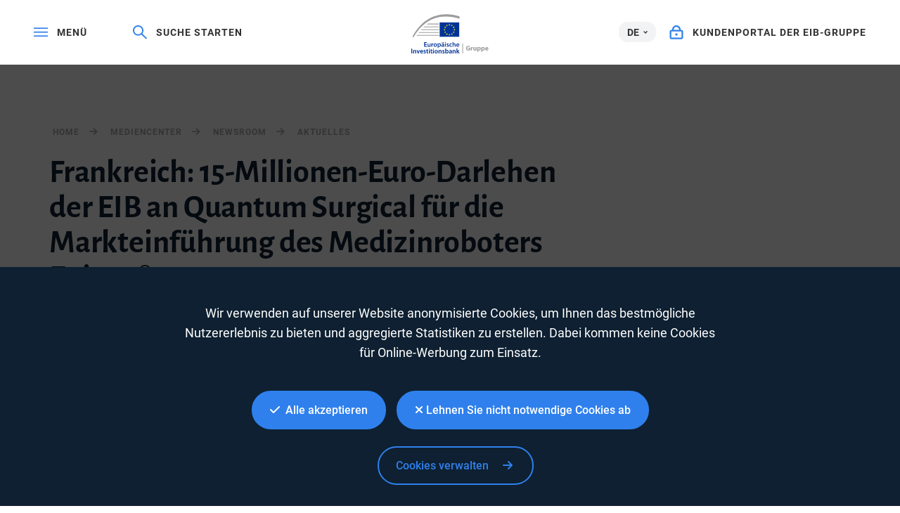

--- FILE ---
content_type: text/html; charset=utf-8
request_url: https://www.eib.org/de/press/all/2021-341-france-15-millions-d-eur-a-quantum-surgical-pour-le-lancement-commercial-d-epione-son-robot-medical
body_size: 20972
content:
<!DOCTYPE html>
<html lang="de">
<head>
<meta name="google-site-verification" content="ej7DCzns06I5qrf4Xn5aafoQeDdFowTaWUwsWxCRIxc" />
<meta content="text/html; charset=utf-8" http-equiv="Content-Type"/>
<meta content="IE=9,10,11,edge" http-equiv="X-UA-Compatible"/>
<meta content="width=device-width, initial-scale=1.0" name="viewport"/>
<meta content="350888674962511" property="fb:pages"/>
<link rel="shortcut icon" href="/img/icons/favicons/favicon-32x32.png?v=0.1" sizes="32x32">
<link rel="shortcut icon" href="/img/icons/favicons/favicon-16x16.png?v=0.1" sizes="16x16">
<link rel="shortcut icon" href="/img/icons/favicons/android-chrome-192x192.png?v=0.1" sizes="192x192">
<link rel="shortcut icon" href="/img/icons/favicons/android-chrome-512x512.png?v=0.1" sizes="512x512">
<link rel="apple-touch-icon" href="/img/icons/favicons/apple-touch-icon.png?v=0.1">
<link rel="canonical" href="https://www.eib.org/de/press/all/2021-341-france-15-millions-d-eur-a-quantum-surgical-pour-le-lancement-commercial-d-epione-son-robot-medical" />
<link rel="alternate" href="https://www.eib.org/en/press/all/2021-341-france-15-millions-d-eur-a-quantum-surgical-pour-le-lancement-commercial-d-epione-son-robot-medical" hreflang="en"/>
<link rel="alternate" href="https://www.eib.org/fr/press/all/2021-341-france-15-millions-d-eur-a-quantum-surgical-pour-le-lancement-commercial-d-epione-son-robot-medical" hreflang="fr"/>
<title lang="de">Frankreich: 15-Millionen-Euro-Darlehen der EIB an Quantum Surgical für die Markteinführung des Medizinroboters Epione®</title>
<meta name="description" content="Die Europäische Investitionsbank (EIB) und das auf Medizintechnik spezialisierte Start-up aus Montpellier Quantum Surgical geben die Unterzeichnung einer Finanzierungsvereinbarung über 15 Millionen Euro bekannt. Damit soll die Markteinführung des Medizinroboters Epione finanziert werden, der für den minimalinvasiven Eingriff bei Leberkrebs entwickelt wurde. Insgesamt werden dafür 40 Millionen Euro benötigt. Federführend bei der Finanzierung ist mit 20 Millionen Euro die auf Life Sciences spezialisierte Ally Bridge Group (ABG). Des Weiteren sind Bpifrance und die Caisse d’Epargne Languedoc-Roussillon beteiligt. Diese Mittel eingerechnet, hat Quantum Surgical seit seiner Gründung im Jahr 2017 insgesamt 50 Millionen Euro aufgenommen."></meta>
<meta name="twitter:url" content="https://www.eib.org/de/press/all/2021-341-france-15-millions-d-eur-a-quantum-surgical-pour-le-lancement-commercial-d-epione-son-robot-medical"/>
<meta name="twitter:card" content="summary_large_image"/>
<meta name="twitter:site" content="@EIB"/>
<meta name="twitter:creator" content="@EIB"/>
<meta name="twitter:title" content="Frankreich: 15-Millionen-Euro-Darlehen der EIB an Quantum Surgical für die Markteinführung des Medizinroboters Epione®"/>
<meta name="twitter:description" content="Die Europäische Investitionsbank (EIB) und das auf Medizintechnik spezialisierte Start-up aus Montpellier Quantum Surgical geben die Unterzeichnung einer Finanzierungsvereinbarung über 15 Millionen Euro bekannt. Damit soll die Markteinführung des Medizinroboters Epione finanziert werden, der für den minimalinvasiven Eingriff bei Leberkrebs entwickelt wurde. Insgesamt werden dafür 40 Millionen Euro benötigt. Federführend bei der Finanzierung ist mit 20 Millionen Euro die auf Life Sciences spezialisierte Ally Bridge Group (ABG). Des Weiteren sind Bpifrance und die Caisse d’Epargne Languedoc-Roussillon beteiligt. Diese Mittel eingerechnet, hat Quantum Surgical seit seiner Gründung im Jahr 2017 insgesamt 50 Millionen Euro aufgenommen."/>
<meta name="twitter:image" content="https://www.eib.org/photos/rs/73df1acc-2600-4446-af13-8faffac3d0ae/largeprvw/image.jpg"/>
<meta property="og:url" content="https://www.eib.org/de/press/all/2021-341-france-15-millions-d-eur-a-quantum-surgical-pour-le-lancement-commercial-d-epione-son-robot-medical"/>
<meta property="og:title" content="Frankreich: 15-Millionen-Euro-Darlehen der EIB an Quantum Surgical für die Markteinführung des Medizinroboters Epione®"/>
<meta property="og:description" content="Die Europäische Investitionsbank (EIB) und das auf Medizintechnik spezialisierte Start-up aus Montpellier Quantum Surgical geben die Unterzeichnung einer Finanzierungsvereinbarung über 15 Millionen Euro bekannt. Damit soll die Markteinführung des Medizinroboters Epione finanziert werden, der für den minimalinvasiven Eingriff bei Leberkrebs entwickelt wurde. Insgesamt werden dafür 40 Millionen Euro benötigt. Federführend bei der Finanzierung ist mit 20 Millionen Euro die auf Life Sciences spezialisierte Ally Bridge Group (ABG). Des Weiteren sind Bpifrance und die Caisse d’Epargne Languedoc-Roussillon beteiligt. Diese Mittel eingerechnet, hat Quantum Surgical seit seiner Gründung im Jahr 2017 insgesamt 50 Millionen Euro aufgenommen."/>
<meta property="og:image" content="https://www.eib.org/photos/rs/73df1acc-2600-4446-af13-8faffac3d0ae/largeprvw/image.jpg"/>
<meta property="og:site_name" content="European Investment Bank"/>
<meta property="og:type" content="article"/>
<meta property="fb:app_id" content="1214650435266588" />
<script type="application/ld+json">
{
"@context": "https://schema.org",
"@type": "Article",
"mainEntityOfPage": {
"@type": "WebPage",
"@id": "https://www.eib.org/de/press/all/2021-341-france-15-millions-d-eur-a-quantum-surgical-pour-le-lancement-commercial-d-epione-son-robot-medical"
},
"headline": "Frankreich: 15-Millionen-Euro-Darlehen der EIB an Quantum Surgical für die Markteinführung des Medizinroboters Epione®",
"image": [
"https://www.eib.org/photos/rs/73df1acc-2600-4446-af13-8faffac3d0ae/largeprvw/image.jpg"
],
"datePublished": "2021-10-19 04:15",
"dateModified": "2022-08-25 01:56",
"author": {
"@type": "Person",
"name": "EIB"
},
"publisher": {
"@type": "Organization",
"name": "European Investment Bank",
"logo": {
"@type": "ImageObject",
"url": "https://www.eib.org/img/logos/logo23/eib-logo-hori-en.png"
}
},
"description": "Die Europäische Investitionsbank (EIB) und das auf Medizintechnik spezialisierte Start-up aus Montpellier Quantum Surgical geben die Unterzeichnung einer Finanzierungsvereinbarung über 15 Millionen Euro bekannt. Damit soll die Markteinführung des Medizinroboters Epione finanziert werden, der für den minimalinvasiven Eingriff bei Leberkrebs entwickelt wurde. Insgesamt werden dafür 40 Millionen Euro benötigt. Federführend bei der Finanzierung ist mit 20 Millionen Euro die auf Life Sciences spezialisierte Ally Bridge Group (ABG). Des Weiteren sind Bpifrance und die Caisse d’Epargne Languedoc-Roussillon beteiligt. Diese Mittel eingerechnet, hat Quantum Surgical seit seiner Gründung im Jahr 2017 insgesamt 50 Millionen Euro aufgenommen."
}
</script>
<script>
window.dataLayer = window.dataLayer || [];
dataLayer.push ({
"content_title" : "Frankreich: 15-Millionen-Euro-Darlehen der EIB an Quantum Surgical für die Markteinführung des Medizinroboters Epione®",
"content_title_en": "France: EIB lends €15 million to Quantum Surgical for the commercial launch of its Epione® medical robot"
})
</script>
<style>
menu.eib-mega-menu{display:none}img.lozad {width:100%;height:100%;object-fit:cover;object-position:center;will-change:filter;display:block;}
</style>
<link rel="stylesheet" href="https://tech.eib.org/_tools/mix/css/eib-font.css">
<link rel="stylesheet" href="https://tech.eib.org/_tools/mix/css/main/app.css">
<link rel="stylesheet" href="https://tech.eib.org/_tools/mix/font/fontawesome-pro/css/all.min.css"/>
<link rel="stylesheet" href="https://tech.eib.org/_tools/front/css/framework/bootstrap.min.css">
<link rel="stylesheet" href="https://tech.eib.org/_tools/front/css/framework/jquery-ui.min.css">
<link rel="stylesheet" href="https://tech.eib.org/_tools/front/css/framework/swiper-bundle.min.css">
<link rel="stylesheet" href="https://tech.eib.org/_tools/front/css/framework/flag-icon.min.css">
<link rel="stylesheet" href="https://tech.eib.org/_tools/front/css/framework/doddy.min.css?v=1.1">
<link rel="stylesheet" href="https://tech.eib.org/_tools/front/css/framework/layout.min.css?v=1.4">
<link rel="stylesheet" href="https://tech.eib.org/_tools/front/css/old-page/style.min.css?v=1.5">
<link rel="stylesheet" href="https://tech.eib.org/_tools/front/css/framework/typo-eib.min.css">
<link rel="stylesheet" href="https://tech.eib.org/_tools/front/css/generic/menu/menu.css?v=1.2">
<link rel="stylesheet" href="https://tech.eib.org/_tools/front/css/framework/slick.min.css">
<link rel="stylesheet" href="https://tech.eib.org/_tools/front/css/framework/modules/modules.min.css?v=1">
<link rel="stylesheet" href="https://tech.eib.org/_tools/front/css/framework/jquery.fancybox.min.css">
<link href="https://tech.eib.org/_tools/front/css/framework/rl/menu-rl-cascade.css?v=1.6" rel="stylesheet" type="text/css"/>
<link href="https://tech.eib.org/_tools/front/css/framework/rl/header.css?v=1" media="screen" rel="stylesheet" type="text/css"/>
<link href="https://tech.eib.org/_tools/front/css/framework/rl/primer/primer.css" rel="stylesheet" type="text/css"/>
<link rel="stylesheet" href="https://tech.eib.org/_tools/front/css/framework/rl/footer.css?v=0.6">
<link rel="stylesheet" href="https://tech.eib.org/_tools/front/css/old-page/bootstrap_rl.css?v=1.3">
<link rel="stylesheet" href="https://tech.eib.org/_tools/front/css/framework/rl/eib-styles_cascade.css?v=1.20">
<link rel="stylesheet" href="https://tech.eib.org/_tools/front/css/framework/flipdown/flipdown.min.css">
<link href="https://tech.eib.org/_tools/front/css/fm/all-style.css?v=2.66" media="screen" rel="stylesheet" type="text/css"/>
<link href="https://tech.eib.org/_tools/mix/css/gallery/thumbnail-gallery.css?v=1.3" media="screen" rel="stylesheet"type="text/css" />
<link href="https://tech.eib.org/_tools/front/css/fm/component/mosaic.css" media="screen" rel="stylesheet" type="text/css"/>
<link rel="stylesheet" media="print" href="https://tech.eib.org/_tools/front/css/generic/print.css?version=1.1"/>
<script charset="UTF-8" src="https://tech.eib.org/_tools/front/js/include-google.js" type="text/javascript"></script>
</head>
<body>
<header>
<!-- start menu -->
<menu class="eib-mega-menu eib-mega-menu--v2 eib-mega-menu--light menu-light">
<a class="eib-mega-menu__search eib-mega-menu__icon-link">
<svg width="20" height="20" viewbox="0 0 20 20" fill="inherit" xmlns="http://www.w3.org/2000/svg">
<path d="M19.9399 18.1499L13.4474 11.8017C14.4549 10.5282 14.9999 8.97107 14.9999 7.3333C14.9999 5.37287 14.2174 3.53465 12.8024 2.14866C11.3874 0.762663 9.50246 0 7.49997 0C5.49748 0 3.61248 0.765108 2.19749 2.14866C0.779996 3.53221 0 5.37287 0 7.3333C0 9.29129 0.782496 11.1344 2.19749 12.5179C3.61248 13.9039 5.49498 14.6666 7.49997 14.6666C9.17496 14.6666 10.765 14.1337 12.0674 13.1511L18.5599 19.4968C18.579 19.5154 18.6016 19.5302 18.6264 19.5403C18.6513 19.5504 18.678 19.5556 18.7049 19.5556C18.7318 19.5556 18.7585 19.5504 18.7834 19.5403C18.8083 19.5302 18.8309 19.5154 18.8499 19.4968L19.9399 18.4335C19.959 18.4149 19.9741 18.3928 19.9844 18.3684C19.9947 18.3441 20 18.318 20 18.2917C20 18.2654 19.9947 18.2393 19.9844 18.215C19.9741 18.1906 19.959 18.1685 19.9399 18.1499ZM11.46 11.2053C10.4 12.2393 8.99496 12.8088 7.49997 12.8088C6.00497 12.8088 4.59998 12.2393 3.53998 11.2053C2.48249 10.1688 1.89999 8.79507 1.89999 7.3333C1.89999 5.87153 2.48249 4.49531 3.53998 3.46132C4.59998 2.42732 6.00497 1.85777 7.49997 1.85777C8.99496 1.85777 10.4025 2.42488 11.46 3.46132C12.5174 4.49776 13.0999 5.87153 13.0999 7.3333C13.0999 8.79507 12.5174 10.1713 11.46 11.2053Z" fill="inherit"></path>
</svg> <span>Suche starten</span> </a>
<span class="eib-mega-menu__languages eib-select"> <span class="eib-select__label">DE</span>
<ul class="eib-select__dropdown">
<li class="eib-select__option"><a class="eib-select__link" href="?lang=en">EN</a></li>
<li class="eib-select__option"><a class="eib-select__link" href="?lang=fr">FR</a></li>
</ul> </span>
<a class="eib-mega-menu__toggle eib-mega-menu__icon-link">
<svg width="24" height="16" viewbox="0 0 24 16" fill="#fff" xmlns="http://www.w3.org/2000/svg">
<rect width="24" height="2" fill="inherit"></rect>
<rect y="6.64648" width="24" height="2" fill="inherit"></rect>
<rect y="13.2939" width="24" height="2" fill="inherit"></rect>
</svg> <span>menü</span> </a> <a href='/de/index.htm' class="eib-mega-menu__logo-horizontal default-eib" title="Europäische Investitionsbank-Gruppe">
<svg xmlns="http://www.w3.org/2000/svg" viewBox="0 0 420.33 211.1">
<defs>
<style>
.cls-1 {
fill: none;
}
.cls-1,
.cls-2,
.cls-3,
.cls-4 {
stroke-width: 0px;
}
.cls-2 {
fill: #9d9d9c;
}
.cls-3 {
fill: #ffde00;
}
.cls-4 {
fill: #039;
}
</style>
</defs>
<g id="Base">
<rect class="cls-4 flagbackground-color" x="152.54" y="43.16" width="109.24" height="80.24"></rect>
<polygon class="cls-3 star-color" points="208.11 55.21 212.29 55.21 208.92 57.84 210.23 62.01 206.87 59.44 203.51 62.01 204.84 57.84 201.44 55.21 205.61 55.21 206.87 51.15 208.11 55.21"></polygon>
<polygon class="cls-3 star-color" points="208.25 108.85 212.44 108.85 209.07 111.39 210.38 115.39 207.02 112.92 203.66 115.39 204.99 111.39 201.58 108.85 205.76 108.85 207.02 104.94 208.25 108.85"></polygon>
<polygon class="cls-3 star-color" points="221.52 105.3 225.71 105.3 222.34 107.83 223.65 111.84 220.29 109.36 216.93 111.84 218.26 107.83 214.85 105.3 219.03 105.3 220.29 101.39 221.52 105.3"></polygon>
<polygon class="cls-3 star-color" points="221.52 58.79 225.71 58.79 222.34 61.32 223.65 65.33 220.29 62.86 216.93 65.33 218.26 61.32 214.85 58.79 219.03 58.79 220.29 54.88 221.52 58.79"></polygon>
<polygon class="cls-3 star-color" points="231.37 68.64 235.56 68.64 232.18 71.17 233.49 75.18 230.14 72.71 226.78 75.18 228.11 71.17 224.7 68.64 228.87 68.64 230.14 64.73 231.37 68.64"></polygon>
<polygon class="cls-3 star-color" points="231.37 95.58 235.56 95.58 232.18 98.12 233.49 102.13 230.14 99.65 226.78 102.13 228.11 98.12 224.7 95.58 228.87 95.58 230.14 91.67 231.37 95.58"></polygon>
<polygon class="cls-3 star-color" points="235.06 81.91 239.25 81.91 235.88 84.44 237.19 88.45 233.83 85.97 230.47 88.45 231.8 84.44 228.39 81.91 232.56 81.91 233.83 78 235.06 81.91"></polygon>
<polygon class="cls-3 star-color" points="194.58 58.82 198.76 58.82 195.39 61.36 196.7 65.37 193.34 62.89 189.98 65.37 191.31 61.36 187.91 58.82 192.08 58.82 193.34 54.91 194.58 58.82"></polygon>
<polygon class="cls-3 star-color" points="185 68.67 189.19 68.67 185.82 71.2 187.12 75.21 183.77 72.74 180.41 75.21 181.73 71.2 178.33 68.67 182.51 68.67 183.77 64.76 185 68.67"></polygon>
<polygon class="cls-3 star-color" points="181.45 81.94 185.63 81.94 182.26 84.47 183.57 88.48 180.21 86.01 176.85 88.48 178.18 84.47 174.78 81.94 178.95 81.94 180.21 78.03 181.45 81.94"></polygon>
<polygon class="cls-3 star-color" points="185 95.62 189.19 95.62 185.82 98.15 187.12 102.16 183.77 99.69 180.41 102.16 181.73 98.15 178.33 95.62 182.51 95.62 183.77 91.71 185 95.62"></polygon>
<polygon class="cls-3 star-color" points="194.72 105.33 198.9 105.33 195.53 107.86 196.83 111.87 193.48 109.4 190.12 111.87 191.45 107.86 188.05 105.33 192.22 105.33 193.48 101.42 194.72 105.33"></polygon>
<rect class="cls-1" x="149.67" y="40.29" width="114.98" height="85.98"></rect>
<path class="cls-2 lines-color" d="m261.8,11.36v13.97c-26.39-8.33-51.73-12.53-75.68-12.53-38.96,0-74.42,11.08-105.37,32.92-26,18.35-48.96,44.41-68.48,77.67h-7.17C46.38,43.64,111.52,0,190.38,0c23.12,0,47.02,3.81,71.42,11.36Z"></path>
<path class="cls-2 lines-color" d="m149.67,50.83v3.89h-65.17c.57-.42,1.15-.83,1.73-1.24.76-.54,1.52-1.07,2.29-1.58.02-.02.03-.03.05-.03.61-.36,1.21-.7,1.82-1.04h59.28Z"></path>
<polygon class="cls-2 lines-color" points="70.33 66.07 149.67 66.07 149.67 69.96 66.05 69.96 70.33 66.07"></polygon>
<polygon class="cls-2 lines-color" points="54.59 81.52 149.67 81.52 149.67 85.42 51.06 85.42 54.59 81.52"></polygon>
<polygon class="cls-2 lines-color" points="41.79 96.64 149.67 96.64 149.67 100.53 38.8 100.53 41.79 96.64"></polygon>
<path class="cls-2 lines-color" d="m149.67,111.84v3.89H28.18c.85-1.31,1.71-2.61,2.58-3.89h118.91Z"></path>
<rect class="cls-2" x="277.27" y="157.42" width="3.71" height="53.31" />
</g>
<g id="DE">
<path class="cls-4 logotext-color" d="m83.89,164.36h-9.33v7.28h10.44v3.71h-14.95v-24.77h14.4v3.71h-9.88v6.39h9.33v3.67Z" />
<path class="cls-4 logotext-color" d="m104.46,169.98c0,2.13.07,3.9.15,5.37h-3.93l-.22-2.68h-.11c-.77,1.25-2.54,3.09-5.77,3.09s-6.21-1.95-6.21-7.79v-10.51h4.52v9.74c0,2.98.96,4.89,3.34,4.89,1.84,0,3.01-1.25,3.45-2.42.18-.37.26-.88.26-1.4v-10.8h4.52v12.53Z" />
<path class="cls-4 logotext-color" d="m109.35,163.22c0-2.42-.04-4.19-.15-5.77h3.89l.18,3.38h.11c.88-2.5,2.98-3.79,4.92-3.79.44,0,.7.04,1.07.11v4.23c-.4-.07-.81-.11-1.36-.11-2.13,0-3.64,1.36-4.04,3.42-.07.4-.11.88-.11,1.36v9.3h-4.52v-12.13Z" />
<path class="cls-4 logotext-color" d="m129.93,175.75c-5.03,0-8.97-3.45-8.97-9.22s3.86-9.48,9.26-9.48,8.89,3.75,8.89,9.19c0,6.58-4.63,9.52-9.15,9.52h-.04Zm.15-3.27c2.57,0,4.37-2.5,4.37-6.14,0-2.79-1.25-6.03-4.34-6.03s-4.48,3.12-4.48,6.1c0,3.45,1.73,6.06,4.41,6.06h.04Z" />
<path class="cls-4 logotext-color" d="m142.83,163.4c0-2.35-.07-4.26-.15-5.95h3.97l.22,2.76h.07c1.32-2.02,3.42-3.16,6.14-3.16,4.12,0,7.53,3.53,7.53,9.11,0,6.47-4.08,9.59-8.16,9.59-2.24,0-4.12-.96-5.03-2.39h-.07v9.26h-4.52v-19.22Zm4.52,4.45c0,.44.04.85.11,1.25.48,1.84,2.06,3.16,4,3.16,2.87,0,4.56-2.39,4.56-5.92,0-3.16-1.54-5.73-4.45-5.73-1.87,0-3.6,1.36-4.08,3.34-.07.37-.15.77-.15,1.14v2.76Z" />
<path class="cls-4 logotext-color" d="m178.21,171.04c0,1.62.07,3.2.29,4.3h-4.08l-.33-1.98h-.11c-1.07,1.4-2.94,2.39-5.29,2.39-3.6,0-5.62-2.61-5.62-5.33,0-4.48,4-6.8,10.62-6.76v-.29c0-1.18-.48-3.12-3.64-3.12-1.76,0-3.6.55-4.81,1.32l-.88-2.94c1.32-.81,3.64-1.58,6.47-1.58,5.73,0,7.39,3.64,7.39,7.57v6.43Zm-10.66-16.39c-1.29,0-2.24-1.03-2.24-2.28s.99-2.24,2.31-2.24c1.21,0,2.17.96,2.17,2.24s-.92,2.28-2.2,2.28h-.04Zm6.25,11.94c-3.2-.04-6.25.62-6.25,3.34,0,1.76,1.14,2.57,2.57,2.57,1.84,0,3.12-1.18,3.56-2.46.11-.33.11-.66.11-.99v-2.46Zm1.03-11.94c-1.25,0-2.2-1.03-2.2-2.28s.99-2.24,2.28-2.24,2.21.96,2.21,2.24-.92,2.28-2.21,2.28h-.07Z" />
<path class="cls-4 logotext-color" d="m185.23,154.88c-1.51,0-2.5-1.1-2.5-2.43,0-1.4,1.03-2.46,2.54-2.46s2.5,1.07,2.54,2.46c0,1.32-.99,2.43-2.54,2.43h-.04Zm-2.24,20.47v-17.89h4.52v17.89h-4.52Z" />
<path class="cls-4 logotext-color" d="m192.21,171.15c.99.62,2.94,1.32,4.56,1.32,1.98,0,2.87-.84,2.87-2.02s-.73-1.8-2.94-2.61c-3.49-1.18-4.92-3.09-4.92-5.22,0-3.16,2.61-5.58,6.76-5.58,1.98,0,3.71.48,4.78,1.07l-.92,3.16c-.73-.44-2.2-1.03-3.78-1.03s-2.5.81-2.5,1.91.85,1.65,3.12,2.5c3.27,1.14,4.74,2.79,4.78,5.44,0,3.27-2.54,5.62-7.28,5.62-2.17,0-4.12-.51-5.44-1.25l.92-3.31Z" />
<path class="cls-4 logotext-color" d="m220.87,174.79c-.96.44-2.83.92-5.07.92-5.58,0-9.22-3.6-9.22-9.15s3.67-9.52,9.96-9.52c1.65,0,3.34.37,4.37.81l-.81,3.42c-.73-.37-1.8-.7-3.42-.7-3.45,0-5.51,2.54-5.48,5.81,0,3.67,2.39,5.77,5.48,5.77,1.54,0,2.68-.33,3.56-.7l.62,3.34Z" />
<path class="cls-4 logotext-color" d="m224.22,149.22h4.52v10.66h.07c.55-.85,1.32-1.54,2.24-2.02.92-.51,1.98-.81,3.12-.81,3.05,0,6.25,2.02,6.25,7.75v10.55h-4.52v-10.07c0-2.57-.96-4.56-3.45-4.56-1.76,0-3.01,1.18-3.53,2.54-.15.4-.18.88-.18,1.36v10.73h-4.52v-26.12Z" />
<path class="cls-4 logotext-color" d="m248.43,167.66c.11,3.23,2.65,4.63,5.51,4.63,2.09,0,3.56-.33,4.96-.81l.66,3.09c-1.54.66-3.67,1.14-6.25,1.14-5.81,0-9.22-3.56-9.22-9.04,0-4.96,3.01-9.63,8.74-9.63s7.72,4.78,7.72,8.71c0,.84-.07,1.51-.15,1.91h-11.98Zm7.86-3.16c.04-1.65-.7-4.37-3.71-4.37-2.79,0-3.97,2.54-4.15,4.37h7.86Z" />
<path class="cls-4 logotext-color" d="m4.52,186.01v24.76H0v-24.76h4.52Z" />
<path class="cls-4 logotext-color" d="m9.74,198.21c0-2.06-.07-3.78-.15-5.33h3.93l.22,2.68h.11c.81-1.4,2.76-3.09,5.73-3.09,3.12,0,6.36,2.02,6.36,7.68v10.62h-4.52v-10.1c0-2.57-.96-4.52-3.42-4.52-1.8,0-3.05,1.29-3.53,2.65-.15.37-.22.92-.22,1.43v10.54h-4.52v-12.57Z" />
<path class="cls-4 logotext-color" d="m33.03,192.88l2.9,9.08c.51,1.58.88,3.01,1.21,4.48h.11c.33-1.47.73-2.87,1.21-4.48l2.87-9.08h4.74l-6.83,17.89h-4.45l-6.65-17.89h4.89Z" />
<path class="cls-4 logotext-color" d="m51.55,203.09c.11,3.23,2.65,4.63,5.51,4.63,2.09,0,3.56-.33,4.96-.81l.66,3.09c-1.54.66-3.67,1.14-6.25,1.14-5.81,0-9.22-3.56-9.22-9.04,0-4.96,3.01-9.63,8.74-9.63s7.72,4.78,7.72,8.71c0,.84-.07,1.51-.15,1.91h-11.98Zm7.86-3.16c.04-1.65-.7-4.37-3.71-4.37-2.79,0-3.97,2.54-4.15,4.37h7.86Z" />
<path class="cls-4 logotext-color" d="m67.13,206.58c.99.62,2.94,1.32,4.56,1.32,1.98,0,2.87-.84,2.87-2.02s-.73-1.8-2.94-2.61c-3.49-1.18-4.92-3.09-4.92-5.22,0-3.16,2.61-5.58,6.76-5.58,1.98,0,3.71.48,4.78,1.07l-.92,3.16c-.73-.44-2.2-1.03-3.78-1.03s-2.5.81-2.5,1.91.85,1.65,3.12,2.5c3.27,1.14,4.74,2.79,4.78,5.44,0,3.27-2.54,5.62-7.28,5.62-2.17,0-4.12-.51-5.44-1.25l.92-3.31Z" />
<path class="cls-4 logotext-color" d="m87.82,188.29v4.59h4.3v3.38h-4.3v7.86c0,2.21.59,3.31,2.31,3.31.81,0,1.25-.04,1.76-.18l.07,3.42c-.66.26-1.87.48-3.27.48-1.69,0-3.05-.55-3.9-1.47-.99-1.03-1.43-2.68-1.43-5.03v-8.38h-2.54v-3.38h2.54v-3.34l4.45-1.25Z" />
<path class="cls-4 logotext-color" d="m97.78,190.31c-1.51,0-2.5-1.1-2.5-2.42,0-1.4,1.03-2.46,2.54-2.46s2.5,1.07,2.54,2.46c0,1.32-.99,2.42-2.54,2.42h-.04Zm-2.24,20.47v-17.89h4.52v17.89h-4.52Z" />
<path class="cls-4 logotext-color" d="m110.12,188.29v4.59h4.3v3.38h-4.3v7.86c0,2.21.59,3.31,2.31,3.31.81,0,1.25-.04,1.76-.18l.07,3.42c-.66.26-1.87.48-3.27.48-1.69,0-3.05-.55-3.9-1.47-.99-1.03-1.43-2.68-1.43-5.03v-8.38h-2.54v-3.38h2.54v-3.34l4.45-1.25Z" />
<path class="cls-4 logotext-color" d="m120.08,190.31c-1.51,0-2.5-1.1-2.5-2.42,0-1.4,1.03-2.46,2.54-2.46s2.5,1.07,2.54,2.46c0,1.32-.99,2.42-2.54,2.42h-.04Zm-2.24,20.47v-17.89h4.52v17.89h-4.52Z" />
<path class="cls-4 logotext-color" d="m135.07,211.18c-5.03,0-8.97-3.45-8.97-9.22s3.86-9.48,9.26-9.48,8.89,3.75,8.89,9.19c0,6.58-4.63,9.52-9.15,9.52h-.04Zm.15-3.27c2.57,0,4.37-2.5,4.37-6.14,0-2.79-1.25-6.03-4.34-6.03s-4.48,3.12-4.48,6.1c0,3.45,1.73,6.06,4.41,6.06h.04Z" />
<path class="cls-4 logotext-color" d="m147.97,198.21c0-2.06-.07-3.78-.15-5.33h3.93l.22,2.68h.11c.81-1.4,2.76-3.09,5.73-3.09,3.12,0,6.36,2.02,6.36,7.68v10.62h-4.52v-10.1c0-2.57-.96-4.52-3.42-4.52-1.8,0-3.05,1.29-3.53,2.65-.15.37-.22.92-.22,1.43v10.54h-4.52v-12.57Z" />
<path class="cls-4 logotext-color" d="m168.8,206.58c.99.62,2.94,1.32,4.56,1.32,1.98,0,2.87-.84,2.87-2.02s-.73-1.8-2.94-2.61c-3.49-1.18-4.92-3.09-4.92-5.22,0-3.16,2.61-5.58,6.76-5.58,1.98,0,3.71.48,4.78,1.07l-.92,3.16c-.74-.44-2.21-1.03-3.78-1.03s-2.5.81-2.5,1.91.84,1.65,3.12,2.5c3.27,1.14,4.74,2.79,4.78,5.44,0,3.27-2.54,5.62-7.27,5.62-2.17,0-4.12-.51-5.44-1.25l.92-3.31Z" />
<path class="cls-4 logotext-color" d="m184.31,184.65h4.52v10.69h.07c1.1-1.73,3.05-2.87,5.73-2.87,4.37,0,7.5,3.64,7.46,9.08,0,6.43-4.08,9.63-8.12,9.63-2.31,0-4.37-.88-5.66-3.09h-.07l-.22,2.68h-3.86c.07-1.21.15-3.2.15-5v-21.13Zm4.52,18.74c0,.37.04.73.11,1.07.48,1.84,2.06,3.16,4,3.16,2.83,0,4.56-2.24,4.56-5.88,0-3.16-1.51-5.73-4.52-5.73-1.84,0-3.53,1.32-4.01,3.31-.07.33-.15.74-.15,1.18v2.9Z" />
<path class="cls-4 logotext-color" d="m219.7,206.47c0,1.62.07,3.2.29,4.3h-4.08l-.33-1.98h-.11c-1.07,1.4-2.94,2.39-5.29,2.39-3.6,0-5.62-2.61-5.62-5.33,0-4.48,4-6.8,10.62-6.76v-.29c0-1.18-.48-3.12-3.64-3.12-1.76,0-3.6.55-4.81,1.32l-.88-2.94c1.32-.81,3.64-1.58,6.47-1.58,5.73,0,7.39,3.64,7.39,7.57v6.43Zm-4.41-4.45c-3.2-.04-6.25.62-6.25,3.34,0,1.76,1.14,2.57,2.57,2.57,1.84,0,3.12-1.18,3.56-2.46.11-.33.11-.66.11-.99v-2.46Z" />
<path class="cls-4 logotext-color" d="m224.47,198.21c0-2.06-.07-3.78-.15-5.33h3.93l.22,2.68h.11c.81-1.4,2.76-3.09,5.73-3.09,3.12,0,6.36,2.02,6.36,7.68v10.62h-4.52v-10.1c0-2.57-.96-4.52-3.42-4.52-1.8,0-3.05,1.29-3.53,2.65-.15.37-.22.92-.22,1.43v10.54h-4.52v-12.57Z" />
<path class="cls-4 logotext-color" d="m250.01,200.74h.07c.44-.7.96-1.47,1.4-2.09l4.37-5.77h5.44l-6.65,7.31,7.57,10.58h-5.55l-5.14-7.9-1.51,1.8v6.1h-4.52v-26.12h4.52v16.09Z" />
<path class="cls-2 lines-color" d="m319.02,194.23c-1.73.59-5,1.4-8.27,1.4-4.52,0-7.79-1.14-10.07-3.31-2.24-2.17-3.49-5.4-3.49-9.04.04-8.23,6.03-12.93,14.15-12.93,3.2,0,5.66.62,6.87,1.18l-1.18,4.52c-1.36-.62-3.01-1.07-5.73-1.07-4.67,0-8.23,2.65-8.23,8.01s3.23,8.12,7.83,8.12c1.25,0,2.28-.15,2.72-.33v-5.22h-3.82v-4.37h9.22v13.04Z" />
<path class="cls-2 lines-color" d="m323.21,183.31c0-2.65-.04-4.37-.15-5.92h4.78l.22,3.34h.15c.92-2.65,3.09-3.75,4.85-3.75.51,0,.77.04,1.18.11v5.25c-.44-.07-.88-.15-1.51-.15-2.06,0-3.45,1.07-3.82,2.83-.07.37-.11.77-.11,1.25v9.08h-5.58v-12.05Z" />
<path class="cls-2 lines-color" d="m354.11,189.6c0,2.35.07,4.26.15,5.77h-4.85l-.26-2.54h-.11c-.7,1.1-2.39,2.94-5.62,2.94-3.67,0-6.32-2.28-6.32-7.83v-10.55h5.58v9.66c0,2.61.85,4.19,2.83,4.19,1.54,0,2.46-1.07,2.79-1.95.15-.33.22-.74.22-1.21v-10.69h5.58v12.2Z" />
<path class="cls-2 lines-color" d="m358.59,183.42c0-2.35-.07-4.34-.15-6.03h4.85l.26,2.5h.07c1.32-1.87,3.38-2.9,5.99-2.9,3.93,0,7.46,3.42,7.46,9.15,0,6.54-4.15,9.63-8.16,9.63-2.17,0-3.86-.88-4.67-2.06h-.07v8.93h-5.58v-19.22Zm5.58,4.23c0,.44.04.81.11,1.18.37,1.51,1.65,2.65,3.27,2.65,2.43,0,3.86-2.02,3.86-5.07,0-2.87-1.29-5.03-3.78-5.03-1.58,0-2.98,1.18-3.34,2.83-.07.29-.11.66-.11.99v2.46Z" />
<path class="cls-2 lines-color" d="m380.57,183.42c0-2.35-.07-4.34-.15-6.03h4.85l.26,2.5h.07c1.32-1.87,3.38-2.9,5.99-2.9,3.93,0,7.46,3.42,7.46,9.15,0,6.54-4.15,9.63-8.16,9.63-2.17,0-3.86-.88-4.67-2.06h-.07v8.93h-5.58v-19.22Zm5.58,4.23c0,.44.04.81.11,1.18.37,1.51,1.65,2.65,3.27,2.65,2.43,0,3.86-2.02,3.86-5.07,0-2.87-1.29-5.03-3.78-5.03-1.58,0-2.98,1.18-3.34,2.83-.07.29-.11.66-.11.99v2.46Z" />
<path class="cls-2 lines-color" d="m406.84,188.16c.18,2.31,2.46,3.42,5.07,3.42,1.91,0,3.45-.26,4.96-.77l.73,3.79c-1.84.77-4.08,1.14-6.5,1.14-6.1,0-9.59-3.53-9.59-9.15,0-4.56,2.87-9.59,9.08-9.59,5.81,0,8.01,4.52,8.01,8.96,0,.96-.11,1.8-.18,2.21h-11.57Zm6.58-3.82c0-1.36-.59-3.64-3.12-3.64-2.39,0-3.34,2.17-3.49,3.64h6.61Z" />
</g>
</svg>
</a>



<a href="https://clientconnect.eib.org" target="_blank" class="eib-mega-menu__connect eib-mega-menu__icon-link">
<svg width="17" height="18" viewbox="0 0 17 18" fill="inherit" xmlns="http://www.w3.org/2000/svg">
<path fill-rule="evenodd" clip-rule="evenodd" d="M11.9937 5.82227V5.71289C11.9937 3.59009 10.3557 2 8.49365 2C6.63159 2 4.99365 3.59009 4.99365 5.71289V5.82227H11.9937ZM13.9937 5.71289C13.9937 2.55762 11.5312 0 8.49365 0C5.45605 0 2.99365 2.55762 2.99365 5.71289V5.8667H2C0.895386 5.8667 0 6.76221 0 7.8667V15.7385C0 16.843 0.895386 17.7385 2 17.7385H14.9983C16.1029 17.7385 16.9983 16.843 16.9983 15.7385V7.8667C16.9983 6.76221 16.1029 5.8667 14.9983 5.8667H13.9937V5.71289ZM14.9983 7.8667H2V15.7385H14.9983V7.8667ZM8.49805 13.2002C9.32642 13.2002 9.99805 12.5435 9.99805 11.7334C9.99805 10.9236 9.32642 10.2668 8.49805 10.2668C7.66968 10.2668 6.99805 10.9236 6.99805 11.7334C6.99805 12.5435 7.66968 13.2002 8.49805 13.2002Z" fill="inherit"></path>
</svg> <span>Kundenportal der EIB-Gruppe</span> </a>
<div class="eib-mega-menu__menu">
<div class="eib-mega-menu__menu-top">
<a class="eib-mega-menu__toggle eib-mega-menu__toggle--close eib-mega-menu__icon-link">
<svg width="19" height="20" viewbox="0 0 19 20" fill="inherit" xmlns="http://www.w3.org/2000/svg">
<line x1="0.707107" y1="1.29289" x2="17.7071" y2="18.2929" stroke="inherit" stroke-width="2" stroke-linejoin="round"></line>
<line x1="17.7071" y1="1.70711" x2="0.707106" y2="18.7071" stroke="inherit" stroke-width="2" stroke-linejoin="round"></line>
</svg> <span>Schließen</span> </a>
<a href="https://clientconnect.eib.org" target="_blank" class="eib-mega-menu__connect eib-mega-menu__connect--mobile eib-mega-menu__icon-link">
<svg width="17" height="18" viewbox="0 0 17 18" fill="inherit" xmlns="http://www.w3.org/2000/svg">
<path fill-rule="evenodd" clip-rule="evenodd" d="M11.9937 5.82227V5.71289C11.9937 3.59009 10.3557 2 8.49365 2C6.63159 2 4.99365 3.59009 4.99365 5.71289V5.82227H11.9937ZM13.9937 5.71289C13.9937 2.55762 11.5312 0 8.49365 0C5.45605 0 2.99365 2.55762 2.99365 5.71289V5.8667H2C0.895386 5.8667 0 6.76221 0 7.8667V15.7385C0 16.843 0.895386 17.7385 2 17.7385H14.9983C16.1029 17.7385 16.9983 16.843 16.9983 15.7385V7.8667C16.9983 6.76221 16.1029 5.8667 14.9983 5.8667H13.9937V5.71289ZM14.9983 7.8667H2V15.7385H14.9983V7.8667ZM8.49805 13.2002C9.32642 13.2002 9.99805 12.5435 9.99805 11.7334C9.99805 10.9236 9.32642 10.2668 8.49805 10.2668C7.66968 10.2668 6.99805 10.9236 6.99805 11.7334C6.99805 12.5435 7.66968 13.2002 8.49805 13.2002Z" fill="inherit"></path>
</svg> <span>Kundenportal der EIB-Gruppe</span> </a>
</div>
<div class="eib-mega-menu__first">
<div class="eib-mega-menu__container">
<form class="eib-mega-menu__search-form" action="">
<span class="eib-typography__secondary-label eib-mega-menu__search-label">Suche starten</span>
<div class="eib-mega-menu__search-bar">
<input class="eib-mega-menu__search-input" type="text" placeholder="Suche starten" data-keywords="["First","Second Sentence","Third Sentence"]" />
<a class="eib-mega-menu__search-button" href="https://www.eib.org/de/search.htm">Suche starten</a>
</div>
</form>
<ul class="eib-mega-menu__list">
<div>
<li class="eib-mega-menu__item eib-mega-menu__item--has-children eib-mega-menu__item--first"> Wer wir sind
<svg width="11" height="17" viewbox="0 0 11 17" fill="none" xmlns="http://www.w3.org/2000/svg">
<path d="M0 14.8775L6.43425 8.42915L0 1.98085L1.98085 0L10.41 8.42915L1.98085 16.8583L0 14.8775Z"></path>
</svg> </li>
<div class="eib-mega-menu__second">
<div class="eib-mega-menu__container">
<span class="eib-mega-menu__back">back</span>
<ul class="eib-mega-menu__list">
<div>
<li class="eib-mega-menu__item eib-mega-menu__item--second"> <a class="eib-mega-menu__link" href="/de/about/index"> Überblick </a> </li>
</div>
<div>
<li class="eib-mega-menu__item eib-mega-menu__item--second"> <a class="eib-mega-menu__link" href="/de/projects/topics/global/index"> EIB Global </a> </li>
</div>
<div>
<li class="eib-mega-menu__item eib-mega-menu__item--second"> <a class="eib-mega-menu__link" href="/de/projects/topics/climate-action/index"> Die Klimabank </a> </li>
</div>
<div>
<li class="eib-mega-menu__item eib-mega-menu__item--has-children eib-mega-menu__item--second"> Die EIB-Gruppe im Überblick
<svg width="11" height="17" viewbox="0 0 11 17" fill="none" xmlns="http://www.w3.org/2000/svg">
<path d="M0 14.8775L6.43425 8.42915L0 1.98085L1.98085 0L10.41 8.42915L1.98085 16.8583L0 14.8775Z"></path>
</svg> </li>
<div class="eib-mega-menu__third">
<div class="eib-mega-menu__container">
<span class="eib-mega-menu__back">back</span>
<ul class="eib-mega-menu__list">
<li class="eib-mega-menu__item eib-mega-menu__item--third"> <a class="eib-mega-menu__link" href="/de/about/at-a-glance/index"> Überblick </a> </li>
<li class="eib-mega-menu__item eib-mega-menu__item--third"> <a class="eib-mega-menu__link" href="/de/about/global-cooperation/index"> Herausforderungen gemeinsam meistern </a> </li>
<li class="eib-mega-menu__item eib-mega-menu__item--third"> <a class="eib-mega-menu__link" href="/de/about/partners/index"> Partner </a> </li>
<li class="eib-mega-menu__item eib-mega-menu__item--third"> <a class="eib-mega-menu__link" href="/de/about/eu-family/index"> Die EIB – ein Mitglied der großen EU-Familie </a> </li>
</ul>
</div>
</div>
</div>
<div>
<li class="eib-mega-menu__item eib-mega-menu__item--has-children eib-mega-menu__item--second"> <a class="eib-mega-menu__link" href="/de/about/at-a-glance/eib-core-strategic-priorities"> Unsere Prioritäten </a> </li>
</div>
<div>
<li class="eib-mega-menu__item eib-mega-menu__item--has-children eib-mega-menu__item--second"> Unsere Ergebnisse
<svg width="11" height="17" viewbox="0 0 11 17" fill="none" xmlns="http://www.w3.org/2000/svg">
<path d="M0 14.8775L6.43425 8.42915L0 1.98085L1.98085 0L10.41 8.42915L1.98085 16.8583L0 14.8775Z"></path>
</svg> </li>
<div class="eib-mega-menu__third">
<div class="eib-mega-menu__container">
<span class="eib-mega-menu__back">back</span>
<ul class="eib-mega-menu__list">
<li class="eib-mega-menu__item eib-mega-menu__item--third"> <a class="eib-mega-menu__link" href="/de/about/key-figures/index"> Überblick </a> </li>
<li class="eib-mega-menu__item eib-mega-menu__item--third"> <a class="eib-mega-menu__link" href="/de/about/key-figures/eib-impacts/index"> Beitrag der EIB-Gruppe zu Beschäftigung und Wachstum </a> </li>
</ul>
</div>
</div>
</div>
<div>
<li class="eib-mega-menu__item eib-mega-menu__item--has-children eib-mega-menu__item--second"> Governance und Struktur
<svg width="11" height="17" viewbox="0 0 11 17" fill="none" xmlns="http://www.w3.org/2000/svg">
<path d="M0 14.8775L6.43425 8.42915L0 1.98085L1.98085 0L10.41 8.42915L1.98085 16.8583L0 14.8775Z"></path>
</svg> </li>
<div class="eib-mega-menu__third">
<div class="eib-mega-menu__container">
<span class="eib-mega-menu__back">back</span>
<ul class="eib-mega-menu__list">
<li class="eib-mega-menu__item eib-mega-menu__item--third"> <a class="eib-mega-menu__link" href="/de/about/governance-and-structure/index"> Überblick </a> </li>
<li class="eib-mega-menu__item eib-mega-menu__item--third"> <a class="eib-mega-menu__link" href="/de/about/governance-and-structure/shareholders/index"> Anteilseigner </a> </li>
<li class="eib-mega-menu__item eib-mega-menu__item--third"> <a class="eib-mega-menu__link" href="/de/about/governance-and-structure/statutory-bodies/index"> Satzungsmäßige Organe </a> </li>
<li class="eib-mega-menu__item eib-mega-menu__item--third"> <a class="eib-mega-menu__link" href="/de/about/governance-and-structure/control-evaluation/index"> Kontrolle und Evaluierung </a> </li>
<li class="eib-mega-menu__item eib-mega-menu__item--third"> <a class="eib-mega-menu__link" href="/de/about/governance-and-structure/organisation/index"> Organisationsstruktur </a> </li>
</ul>
</div>
</div>
</div>
<div>
<li class="eib-mega-menu__item eib-mega-menu__item--has-children eib-mega-menu__item--second"> Unternehmensverantwortung
<svg width="11" height="17" viewbox="0 0 11 17" fill="none" xmlns="http://www.w3.org/2000/svg">
<path d="M0 14.8775L6.43425 8.42915L0 1.98085L1.98085 0L10.41 8.42915L1.98085 16.8583L0 14.8775Z"></path>
</svg> </li>
<div class="eib-mega-menu__third">
<div class="eib-mega-menu__container">
<span class="eib-mega-menu__back">back</span>
<ul class="eib-mega-menu__list">
<li class="eib-mega-menu__item eib-mega-menu__item--third"> <a class="eib-mega-menu__link" href="/de/about/cr/index"> Überblick </a> </li>
<li class="eib-mega-menu__item eib-mega-menu__item--third"> <a class="eib-mega-menu__link" href="/de/about/cr/responsible-finance/index"> Finanzierung </a> </li>
<li class="eib-mega-menu__item eib-mega-menu__item--third"> <a class="eib-mega-menu__link" href="/de/about/cr/responsible-borrower/index"> Mittelbeschaffung </a> </li>
<li class="eib-mega-menu__item eib-mega-menu__item--third"> <a class="eib-mega-menu__link" href="/de/projects/topics/social-sustainability/human-rights/index"> Die EIB und die Menschenrechte </a> </li>
<li class="eib-mega-menu__item eib-mega-menu__item--third"> <a class="eib-mega-menu__link" href="/de/about/cr/internal-commitment/index"> Unser eigener Anspruch </a> </li>
<li class="eib-mega-menu__item eib-mega-menu__item--third"> <a class="eib-mega-menu__link" href="/de/about/cr/environmental-management/index"> Umweltmanagement bei der EIB </a> </li>
<li class="eib-mega-menu__item eib-mega-menu__item--third"> <a class="eib-mega-menu__link" href="/de/about/cr/sdg/index"> Beitrag der EIB-Gruppe zu den Zielen für nachhaltige Entwicklung </a> </li>
</ul>
</div>
</div>
</div>
<div>
<li class="eib-mega-menu__item eib-mega-menu__item--has-children eib-mega-menu__item--second"> Transparenz und Zugang zu Informationen
<svg width="11" height="17" viewbox="0 0 11 17" fill="none" xmlns="http://www.w3.org/2000/svg">
<path d="M0 14.8775L6.43425 8.42915L0 1.98085L1.98085 0L10.41 8.42915L1.98085 16.8583L0 14.8775Z"></path>
</svg> </li>
<div class="eib-mega-menu__third">
<div class="eib-mega-menu__container">
<span class="eib-mega-menu__back">back</span>
<ul class="eib-mega-menu__list">
<li class="eib-mega-menu__item eib-mega-menu__item--third"> <a class="eib-mega-menu__link" href="/de/about/partners/cso/access-information-transparency/index"> Überblick </a> </li>
<li class="eib-mega-menu__item eib-mega-menu__item--third"> <a class="eib-mega-menu__link" href="/de/about/partners/cso/access-information/index"> Transparenz und Informationszugang </a> </li>
<li class="eib-mega-menu__item eib-mega-menu__item--third"> <a class="eib-mega-menu__link" href="/de/about/accountability/complaints/index"> Der Beschwerdemechanismus </a> </li>
<li class="eib-mega-menu__item eib-mega-menu__item--third"> <a class="eib-mega-menu__link" href="/de/about/accountability/project-procurement-complaints/index"> Beschwerden über die Auftragsvergabe bei Projekten </a> </li>
<li class="eib-mega-menu__item eib-mega-menu__item--third"> <a class="eib-mega-menu__link" href="/de/about/accountability/anti-fraud/index"> Untersuchung von Betrug und Fehlverhalten </a> </li>
<li class="eib-mega-menu__item eib-mega-menu__item--third"> <a class="eib-mega-menu__link" href="/de/about/accountability/evaluation/index"> Evaluierung </a> </li>
<li class="eib-mega-menu__item eib-mega-menu__item--third"> <a class="eib-mega-menu__link" href="/de/about/compliance/index"> Compliance </a> </li>
<li class="eib-mega-menu__item eib-mega-menu__item--third"> <a class="eib-mega-menu__link" href="/de/about/partners/cso/consultations/index"> Befragungen der Öffentlichkeit </a> </li>
</ul>
</div>
</div>
</div>
<div>
<li class="eib-mega-menu__item eib-mega-menu__item--has-children eib-mega-menu__item--second"> <a class="eib-mega-menu__link" href="https://www.eif.org/index"> Europäischer Investitionsfonds </a> </li>
</div>
<div>
<li class="eib-mega-menu__item eib-mega-menu__item--has-children eib-mega-menu__item--second"> <a class="eib-mega-menu__link" href="/de/about/partners/eib-institute/index"> Das EIB-Institut </a> </li>
</div>
</ul>
</div>
</div>
</div>
<div>
<li class="eib-mega-menu__item eib-mega-menu__item--has-children eib-mega-menu__item--first"> Unser Angebot
<svg width="11" height="17" viewbox="0 0 11 17" fill="none" xmlns="http://www.w3.org/2000/svg">
<path d="M0 14.8775L6.43425 8.42915L0 1.98085L1.98085 0L10.41 8.42915L1.98085 16.8583L0 14.8775Z"></path>
</svg> </li>
<div class="eib-mega-menu__second">
<div class="eib-mega-menu__container">
<span class="eib-mega-menu__back">back</span>
<ul class="eib-mega-menu__list">
<div>
<li class="eib-mega-menu__item eib-mega-menu__item--second"> <a class="eib-mega-menu__link" href="/de/products/index"> Überblick </a> </li>
</div>
<div>
<li class="eib-mega-menu__item eib-mega-menu__item--has-children eib-mega-menu__item--second"> Darlehen
<svg width="11" height="17" viewbox="0 0 11 17" fill="none" xmlns="http://www.w3.org/2000/svg">
<path d="M0 14.8775L6.43425 8.42915L0 1.98085L1.98085 0L10.41 8.42915L1.98085 16.8583L0 14.8775Z"></path>
</svg> </li>
<div class="eib-mega-menu__third">
<div class="eib-mega-menu__container">
<span class="eib-mega-menu__back">back</span>
<ul class="eib-mega-menu__list">
<li class="eib-mega-menu__item eib-mega-menu__item--third"> <a class="eib-mega-menu__link" href="/de/products/loans/index"> Überblick </a> </li>
<li class="eib-mega-menu__item eib-mega-menu__item--third"> <a class="eib-mega-menu__link" href="/de/products/loans/public-sector/index"> Darlehen für den öffentlichen Sektor </a> </li>
<li class="eib-mega-menu__item eib-mega-menu__item--third"> <a class="eib-mega-menu__link" href="/de/products/loans/framework-public-sector/index"> Rahmendarlehen für den öffentlichen Sektor </a> </li>
<li class="eib-mega-menu__item eib-mega-menu__item--third"> <a class="eib-mega-menu__link" href="/de/products/loans/private-sector/index"> Darlehen für den privaten Sektor </a> </li>
<li class="eib-mega-menu__item eib-mega-menu__item--third"> <a class="eib-mega-menu__link" href="/de/products/loans/sme-mid-caps/index"> Durchleitungsdarlehen für KMU, Midcap-Unternehmen und andere Prioritäten </a> </li>
<li class="eib-mega-menu__item eib-mega-menu__item--third"> <a class="eib-mega-menu__link" href="/de/products/loans/microfinance/index"> Mikrofinanz </a> </li>
</ul>
</div>
</div>
</div>
<div>
<li class="eib-mega-menu__item eib-mega-menu__item--has-children eib-mega-menu__item--second"> Eigenkapital
<svg width="11" height="17" viewbox="0 0 11 17" fill="none" xmlns="http://www.w3.org/2000/svg">
<path d="M0 14.8775L6.43425 8.42915L0 1.98085L1.98085 0L10.41 8.42915L1.98085 16.8583L0 14.8775Z"></path>
</svg> </li>
<div class="eib-mega-menu__third">
<div class="eib-mega-menu__container">
<span class="eib-mega-menu__back">back</span>
<ul class="eib-mega-menu__list">
<li class="eib-mega-menu__item eib-mega-menu__item--third"> <a class="eib-mega-menu__link" href="/de/products/equity/index"> Überblick </a> </li>
<li class="eib-mega-menu__item eib-mega-menu__item--third"> <a class="eib-mega-menu__link" href="/de/products/equity/venture-debt/index"> Venture Debt </a> </li>
<li class="eib-mega-menu__item eib-mega-menu__item--third"> <a class="eib-mega-menu__link" href="/de/products/equity/coinvestment-facilities/index"> Eigenkapital-Ko-Investitionen </a> </li>
<li class="eib-mega-menu__item eib-mega-menu__item--third"> <a class="eib-mega-menu__link" href="/de/products/equity/investment-funds/index"> Beteiligungsfonds </a> </li>
<li class="eib-mega-menu__item eib-mega-menu__item--third"> <a class="eib-mega-menu__link" href="https://www.eif.org/flagship-initiatives/european-tech-champions-initiative/overview"> European Tech Champions Initiative </a> </li>
</ul>
</div>
</div>
</div>
<div>
<li class="eib-mega-menu__item eib-mega-menu__item--has-children eib-mega-menu__item--second"> Garantien
<svg width="11" height="17" viewbox="0 0 11 17" fill="none" xmlns="http://www.w3.org/2000/svg">
<path d="M0 14.8775L6.43425 8.42915L0 1.98085L1.98085 0L10.41 8.42915L1.98085 16.8583L0 14.8775Z"></path>
</svg> </li>
<div class="eib-mega-menu__third">
<div class="eib-mega-menu__container">
<span class="eib-mega-menu__back">back</span>
<ul class="eib-mega-menu__list">
<li class="eib-mega-menu__item eib-mega-menu__item--third"> <a class="eib-mega-menu__link" href="/de/products/guarantees/index"> Überblick </a> </li>
<li class="eib-mega-menu__item eib-mega-menu__item--third"> <a class="eib-mega-menu__link" href="/de/products/guarantees/credit-enhancement/index"> Bonitätsverbesserung bei Projektfinanzierungen </a> </li>
<li class="eib-mega-menu__item eib-mega-menu__item--third"> <a class="eib-mega-menu__link" href="/de/products/guarantees/sme-mid-cap-guarantees/index"> Garantien zur Förderung von KMU, Midcap-Unternehmen und anderen Zielen </a> </li>
</ul>
</div>
</div>
</div>
<div>
<li class="eib-mega-menu__item eib-mega-menu__item--has-children eib-mega-menu__item--second"> <a class="eib-mega-menu__link" href="/de/products/advisory-services/index"> Beratung </a> </li>
</div>
<div>
<li class="eib-mega-menu__item eib-mega-menu__item--has-children eib-mega-menu__item--second"> Mandate und Partnerschaften
<svg width="11" height="17" viewbox="0 0 11 17" fill="none" xmlns="http://www.w3.org/2000/svg">
<path d="M0 14.8775L6.43425 8.42915L0 1.98085L1.98085 0L10.41 8.42915L1.98085 16.8583L0 14.8775Z"></path>
</svg> </li>
<div class="eib-mega-menu__third">
<div class="eib-mega-menu__container">
<span class="eib-mega-menu__back">back</span>
<ul class="eib-mega-menu__list">
<li class="eib-mega-menu__item eib-mega-menu__item--third"> <a class="eib-mega-menu__link" href="/de/products/mandates-partnerships/index"> Überblick </a> </li>
<li class="eib-mega-menu__item eib-mega-menu__item--third"> <a class="eib-mega-menu__link" href="/de/products/mandates-partnerships/investeu/index"> InvestEU </a> </li>
<li class="eib-mega-menu__item eib-mega-menu__item--third"> <a class="eib-mega-menu__link" href="/de/products/mandates-partnerships/rrf/index"> Aufbau- und Resilienzfazilität </a> </li>
<li class="eib-mega-menu__item eib-mega-menu__item--third"> <a class="eib-mega-menu__link" href="/de/products/mandates-partnerships/shared-management-funds/index"> Finanzierungsinstrumente und Fonds mit geteilter Mittelverwaltung </a> </li>
<li class="eib-mega-menu__item eib-mega-menu__item--third"> <a class="eib-mega-menu__link" href="/de/products/mandates-partnerships/ndici/index"> NDICI/Europa in der Welt </a> </li>
<li class="eib-mega-menu__item eib-mega-menu__item--third"> <a class="eib-mega-menu__link" href="/de/products/mandates-partnerships/donor-partnerships/index"> Geberpartnerschaften der EIB </a> </li>
<li class="eib-mega-menu__item eib-mega-menu__item--third"> <a class="eib-mega-menu__link" href="https://www.eib.org/en/products/mandates-partnerships/index.htm#mandates"> Mandate und Partnerschaften </a> </li>
<li class="eib-mega-menu__item eib-mega-menu__item--third"> <a class="eib-mega-menu__link" href="/de/products/egf/index"> Der Europäische Garantiefonds </a> </li>
<li class="eib-mega-menu__item eib-mega-menu__item--third"> <a class="eib-mega-menu__link" href="/de/products/mandates-partnerships/efsi/index"> Der EFSI und sein Erbe </a> </li>
<li class="eib-mega-menu__item eib-mega-menu__item--third"> <a class="eib-mega-menu__link" href="/de/products/mandates-partnerships/eu-blending-facilities/index"> EU-Kombinationsinstrumente </a> </li>
<li class="eib-mega-menu__item eib-mega-menu__item--third"> <a class="eib-mega-menu__link" href="/de/products/mandates-partnerships/eu-trade-competitiveness-programme/index"> Das EU-Programm für Handel und Wettbewerbsfähigkeit in Ägypten, Jordanien, Marokko und Tunesien </a> </li>
</ul>
</div>
</div>
</div>
<div>
<li class="eib-mega-menu__item eib-mega-menu__item--has-children eib-mega-menu__item--second"> One-Stop-Shop
<svg width="11" height="17" viewbox="0 0 11 17" fill="none" xmlns="http://www.w3.org/2000/svg">
<path d="M0 14.8775L6.43425 8.42915L0 1.98085L1.98085 0L10.41 8.42915L1.98085 16.8583L0 14.8775Z"></path>
</svg> </li>
<div class="eib-mega-menu__third">
<div class="eib-mega-menu__container">
<span class="eib-mega-menu__back">back</span>
<ul class="eib-mega-menu__list">
<li class="eib-mega-menu__item eib-mega-menu__item--third"> <a class="eib-mega-menu__link" href="/de/projects/topics/sustainable-cities-regions/urban-development/affordable-and-sustainable-housing"> Wohnraum </a> </li>
<li class="eib-mega-menu__item eib-mega-menu__item--third"> <a class="eib-mega-menu__link" href="/de/projects/topics/security-defence/index"> Sicherheit und Verteidigung </a> </li>
<li class="eib-mega-menu__item eib-mega-menu__item--third"> <a class="eib-mega-menu__link" href="/de/projects/topics/innovation-digital-and-human-capital/techeu/index"> TechEU </a> </li>
</ul>
</div>
</div>
</div>
</ul>
</div>
</div>
</div>
<div>
<li class="eib-mega-menu__item eib-mega-menu__item--has-children eib-mega-menu__item--first"> Unsere Arbeit
<svg width="11" height="17" viewbox="0 0 11 17" fill="none" xmlns="http://www.w3.org/2000/svg">
<path d="M0 14.8775L6.43425 8.42915L0 1.98085L1.98085 0L10.41 8.42915L1.98085 16.8583L0 14.8775Z"></path>
</svg> </li>
<div class="eib-mega-menu__second">
<div class="eib-mega-menu__container">
<span class="eib-mega-menu__back">back</span>
<ul class="eib-mega-menu__list">
<div>
<li class="eib-mega-menu__item eib-mega-menu__item--second"> <a class="eib-mega-menu__link" href="/de/projects/index"> Überblick </a> </li>
</div>
<div>
<li class="eib-mega-menu__item eib-mega-menu__item--has-children eib-mega-menu__item--second"> Unsere Projekte
<svg width="11" height="17" viewbox="0 0 11 17" fill="none" xmlns="http://www.w3.org/2000/svg">
<path d="M0 14.8775L6.43425 8.42915L0 1.98085L1.98085 0L10.41 8.42915L1.98085 16.8583L0 14.8775Z"></path>
</svg> </li>
<div class="eib-mega-menu__third">
<div class="eib-mega-menu__container">
<span class="eib-mega-menu__back">back</span>
<ul class="eib-mega-menu__list">
<li class="eib-mega-menu__item eib-mega-menu__item--third"> <a class="eib-mega-menu__link" href="/de/projects/all/index"> Alle Projekte </a> </li>
<li class="eib-mega-menu__item eib-mega-menu__item--third"> <a class="eib-mega-menu__link" href="/de/projects/pipelines/index"> Vorgeschlagene Projekte </a> </li>
<li class="eib-mega-menu__item eib-mega-menu__item--third"> <a class="eib-mega-menu__link" href="/de/projects/loans/index"> Finanzierte Projekte </a> </li>
</ul>
</div>
</div>
</div>
<div>
<li class="eib-mega-menu__item eib-mega-menu__item--has-children eib-mega-menu__item--second"> Unsere Prioritäten
<svg width="11" height="17" viewbox="0 0 11 17" fill="none" xmlns="http://www.w3.org/2000/svg">
<path d="M0 14.8775L6.43425 8.42915L0 1.98085L1.98085 0L10.41 8.42915L1.98085 16.8583L0 14.8775Z"></path>
</svg> </li>
<div class="eib-mega-menu__third">
<div class="eib-mega-menu__container">
<span class="eib-mega-menu__back">back</span>
<ul class="eib-mega-menu__list">
<li class="eib-mega-menu__item eib-mega-menu__item--third"> <a class="eib-mega-menu__link" href="/de/about/at-a-glance/eib-core-strategic-priorities"> Unsere Arbeit </a> </li>
<li class="eib-mega-menu__item eib-mega-menu__item--third"> <a class="eib-mega-menu__link" href="/de/projects/topics/climate-action/index"> Klima und Umwelt </a> </li>
<li class="eib-mega-menu__item eib-mega-menu__item--third"> <a class="eib-mega-menu__link" href="/de/projects/topics/innovation-digital-and-human-capital/index"> Innovation, Digitalisierung und Humankapital </a> </li>
<li class="eib-mega-menu__item eib-mega-menu__item--third"> <a class="eib-mega-menu__link" href="/de/projects/topics/security-defence/index"> Sicherheit und Verteidigung </a> </li>
<li class="eib-mega-menu__item eib-mega-menu__item--third"> <a class="eib-mega-menu__link" href="/de/projects/topics/regional-development/index"> Regionalentwicklung und Kohäsion </a> </li>
<li class="eib-mega-menu__item eib-mega-menu__item--third"> <a class="eib-mega-menu__link" href="/de/projects/topics/energy-natural-resources/agriculture/index"> Landwirtschaft und Bioökonomie </a> </li>
<li class="eib-mega-menu__item eib-mega-menu__item--third"> <a class="eib-mega-menu__link" href="/de/projects/topics/sustainable-cities-regions/urban-development/affordable-and-sustainable-housing"> Soziale Infrastruktur </a> </li>
<li class="eib-mega-menu__item eib-mega-menu__item--third"> <a class="eib-mega-menu__link" href="/de/projects/topics/global/index"> EIB Weltweit </a> </li>
<li class="eib-mega-menu__item eib-mega-menu__item--third"> <a class="eib-mega-menu__link" href="/de/projects/topics/capital-markets-union/index"> Kapitalmarktunion </a> </li>
</ul>
</div>
</div>
</div>
<div>
<li class="eib-mega-menu__item eib-mega-menu__item--has-children eib-mega-menu__item--second"> Unsere regionalen Schwerpunkte
<svg width="11" height="17" viewbox="0 0 11 17" fill="none" xmlns="http://www.w3.org/2000/svg">
<path d="M0 14.8775L6.43425 8.42915L0 1.98085L1.98085 0L10.41 8.42915L1.98085 16.8583L0 14.8775Z"></path>
</svg> </li>
<div class="eib-mega-menu__third">
<div class="eib-mega-menu__container">
<span class="eib-mega-menu__back">back</span>
<ul class="eib-mega-menu__list">
<li class="eib-mega-menu__item eib-mega-menu__item--third"> <a class="eib-mega-menu__link" href="/de/projects/regions/index"> Überblick </a> </li>
<li class="eib-mega-menu__item eib-mega-menu__item--third"> <a class="eib-mega-menu__link" href="/de/projects/regions/index"> Europäische Union </a> </li>
<li class="eib-mega-menu__item eib-mega-menu__item--third"> <a class="eib-mega-menu__link" href="/de/projects/region/enlargement-countries"> Erweiterungsländer </a> </li>
<li class="eib-mega-menu__item eib-mega-menu__item--third"> <a class="eib-mega-menu__link" href="/de/projects/region/western-balkans"> Westbalkan </a> </li>
<li class="eib-mega-menu__item eib-mega-menu__item--third"> <a class="eib-mega-menu__link" href="/de/projects/region/eastern-neighbourhood"> Östliche Nachbarschaft </a> </li>
<li class="eib-mega-menu__item eib-mega-menu__item--third"> <a class="eib-mega-menu__link" href="/de/projects/region/southern-neighbourhood"> Südliche Nachbarschaft </a> </li>
<li class="eib-mega-menu__item eib-mega-menu__item--third"> <a class="eib-mega-menu__link" href="/de/projects/region/sub-saharan-africa"> Subsahara-Afrika </a> </li>
<li class="eib-mega-menu__item eib-mega-menu__item--third"> <a class="eib-mega-menu__link" href="/de/projects/region/latin-america-caribbean"> Lateinamerika und Karibik </a> </li>
<li class="eib-mega-menu__item eib-mega-menu__item--third"> <a class="eib-mega-menu__link" href="/de/projects/region/asia-pacific"> Asien und Pazifik </a> </li>
<li class="eib-mega-menu__item eib-mega-menu__item--third"> <a class="eib-mega-menu__link" href="/de/projects/region/efta"> EFTA-Länder </a> </li>
<li class="eib-mega-menu__item eib-mega-menu__item--third"> <a class="eib-mega-menu__link" href="/de/projects/country/united-kingdom"> Vereinigtes Königreich </a> </li>
</ul>
</div>
</div>
</div>
<div>
<li class="eib-mega-menu__item eib-mega-menu__item--has-children eib-mega-menu__item--second"> <a class="eib-mega-menu__link" href="/de/projects/map"> Weltkarte Finanzierungen </a> </li>
</div>
<div>
<li class="eib-mega-menu__item eib-mega-menu__item--has-children eib-mega-menu__item--second"> <a class="eib-mega-menu__link" href="/de/projects/cycle/index"> Projektzyklus </a> </li>
</div>
<div>
<li class="eib-mega-menu__item eib-mega-menu__item--has-children eib-mega-menu__item--second"> <a class="eib-mega-menu__link" href="/de/about/accountability/evaluation/index"> Evaluierung </a> </li>
</div>
</ul>
</div>
</div>
</div>
<div>
<li class="eib-mega-menu__item eib-mega-menu__item--has-children eib-mega-menu__item--first"> Mediencenter
<svg width="11" height="17" viewbox="0 0 11 17" fill="none" xmlns="http://www.w3.org/2000/svg">
<path d="M0 14.8775L6.43425 8.42915L0 1.98085L1.98085 0L10.41 8.42915L1.98085 16.8583L0 14.8775Z"></path>
</svg> </li>
<div class="eib-mega-menu__second">
<div class="eib-mega-menu__container">
<span class="eib-mega-menu__back">back</span>
<ul class="eib-mega-menu__list">
<div>
<li class="eib-mega-menu__item eib-mega-menu__item--second"> <a class="eib-mega-menu__link" href="/de/media-centre/index"> Überblick </a> </li>
</div>
<div>
<li class="eib-mega-menu__item eib-mega-menu__item--has-children eib-mega-menu__item--second"> Newsroom
<svg width="11" height="17" viewbox="0 0 11 17" fill="none" xmlns="http://www.w3.org/2000/svg">
<path d="M0 14.8775L6.43425 8.42915L0 1.98085L1.98085 0L10.41 8.42915L1.98085 16.8583L0 14.8775Z"></path>
</svg> </li>
<div class="eib-mega-menu__third">
<div class="eib-mega-menu__container">
<span class="eib-mega-menu__back">back</span>
<ul class="eib-mega-menu__list">
<li class="eib-mega-menu__item eib-mega-menu__item--third"> <a class="eib-mega-menu__link" href="/de/press/index"> Überblick </a> </li>
<li class="eib-mega-menu__item eib-mega-menu__item--third"> <a class="eib-mega-menu__link" href="/de/press/all/index"> Aktuelles </a> </li>
<li class="eib-mega-menu__item eib-mega-menu__item--third"> <a class="eib-mega-menu__link" href="/de/media-centre/contact/press"> Pressekontakte </a> </li>
</ul>
</div>
</div>
</div>
<div>
<li class="eib-mega-menu__item eib-mega-menu__item--has-children eib-mega-menu__item--second"> Storys und Essays
<svg width="11" height="17" viewbox="0 0 11 17" fill="none" xmlns="http://www.w3.org/2000/svg">
<path d="M0 14.8775L6.43425 8.42915L0 1.98085L1.98085 0L10.41 8.42915L1.98085 16.8583L0 14.8775Z"></path>
</svg> </li>
<div class="eib-mega-menu__third">
<div class="eib-mega-menu__container">
<span class="eib-mega-menu__back">back</span>
<ul class="eib-mega-menu__list">
<li class="eib-mega-menu__item eib-mega-menu__item--third"> <a class="eib-mega-menu__link" href="/de/blog/index"> Überblick </a> </li>
<li class="eib-mega-menu__item eib-mega-menu__item--third"> <a class="eib-mega-menu__link" href="/de/stories/all/index"> Storys </a> </li>
<li class="eib-mega-menu__item eib-mega-menu__item--third"> <a class="eib-mega-menu__link" href="/de/essays/index"> Essays </a> </li>
<li class="eib-mega-menu__item eib-mega-menu__item--third"> <a class="eib-mega-menu__link" href="/de/podcasts/index"> Podcasts </a> </li>
<li class="eib-mega-menu__item eib-mega-menu__item--third"> <a class="eib-mega-menu__link" href="/de/cartoons/index"> Cartoons </a> </li>
</ul>
</div>
</div>
</div>
<div>
<li class="eib-mega-menu__item eib-mega-menu__item--has-children eib-mega-menu__item--second"> <a class="eib-mega-menu__link" href="/de/videos/index"> Videosammlung </a> </li>
</div>
<div>
<li class="eib-mega-menu__item eib-mega-menu__item--has-children eib-mega-menu__item--second"> <a class="eib-mega-menu__link" href="/de/events/index"> Veranstaltungen </a> </li>
</div>
<div>
<li class="eib-mega-menu__item eib-mega-menu__item--has-children eib-mega-menu__item--second"> <a class="eib-mega-menu__link" href="/de/newsletters/index"> Newsletter </a> </li>
</div>
<div>
<li class="eib-mega-menu__item eib-mega-menu__item--has-children eib-mega-menu__item--second"> <a class="eib-mega-menu__link" href="/de/registers/index"> Öffentliches Register </a> </li>
</div>
<div>
<li class="eib-mega-menu__item eib-mega-menu__item--has-children eib-mega-menu__item--second"> EIB-Umfragen
<svg width="11" height="17" viewbox="0 0 11 17" fill="none" xmlns="http://www.w3.org/2000/svg">
<path d="M0 14.8775L6.43425 8.42915L0 1.98085L1.98085 0L10.41 8.42915L1.98085 16.8583L0 14.8775Z"></path>
</svg> </li>
<div class="eib-mega-menu__third">
<div class="eib-mega-menu__container">
<span class="eib-mega-menu__back">back</span>
<ul class="eib-mega-menu__list">
<li class="eib-mega-menu__item eib-mega-menu__item--third"> <a class="eib-mega-menu__link" href="/de/surveys/index"> Überblick </a> </li>
<li class="eib-mega-menu__item eib-mega-menu__item--third"> <a class="eib-mega-menu__link" href="/de/surveys/climate-survey/index"> EIB-Klimaumfrage </a> </li>
</ul>
</div>
</div>
</div>
<div>
<li class="eib-mega-menu__item eib-mega-menu__item--has-children eib-mega-menu__item--second"> Fotoarchiv
<svg width="11" height="17" viewbox="0 0 11 17" fill="none" xmlns="http://www.w3.org/2000/svg">
<path d="M0 14.8775L6.43425 8.42915L0 1.98085L1.98085 0L10.41 8.42915L1.98085 16.8583L0 14.8775Z"></path>
</svg> </li>
<div class="eib-mega-menu__third">
<div class="eib-mega-menu__container">
<span class="eib-mega-menu__back">back</span>
<ul class="eib-mega-menu__list">
<li class="eib-mega-menu__item eib-mega-menu__item--third"> <a class="eib-mega-menu__link" href="/de/media-centre/photos/index"> Überblick </a> </li>
</ul>
</div>
</div>
</div>
<div>
<li class="eib-mega-menu__item eib-mega-menu__item--has-children eib-mega-menu__item--second"> <a class="eib-mega-menu__link" href="/de/infographics/index"> Infografiken </a> </li>
</div>
<div>
<li class="eib-mega-menu__item eib-mega-menu__item--has-children eib-mega-menu__item--second"> <a class="eib-mega-menu__link" href="/de/about/at-a-glance/logo"> Unser Logo </a> </li>
</div>
</ul>
</div>
</div>
</div>
<div>
<li class="eib-mega-menu__item eib-mega-menu__item--has-children eib-mega-menu__item--first"> Publikationen und Research
<svg width="11" height="17" viewbox="0 0 11 17" fill="none" xmlns="http://www.w3.org/2000/svg">
<path d="M0 14.8775L6.43425 8.42915L0 1.98085L1.98085 0L10.41 8.42915L1.98085 16.8583L0 14.8775Z"></path>
</svg> </li>
<div class="eib-mega-menu__second">
<div class="eib-mega-menu__container">
<span class="eib-mega-menu__back">back</span>
<ul class="eib-mega-menu__list">
<div>
<li class="eib-mega-menu__item eib-mega-menu__item--second"> <a class="eib-mega-menu__link" href="/de/publications-research/index"> Überblick </a> </li>
</div>
<div>
<li class="eib-mega-menu__item eib-mega-menu__item--has-children eib-mega-menu__item--second"> Publikationen
<svg width="11" height="17" viewbox="0 0 11 17" fill="none" xmlns="http://www.w3.org/2000/svg">
<path d="M0 14.8775L6.43425 8.42915L0 1.98085L1.98085 0L10.41 8.42915L1.98085 16.8583L0 14.8775Z"></path>
</svg> </li>
<div class="eib-mega-menu__third">
<div class="eib-mega-menu__container">
<span class="eib-mega-menu__back">back</span>
<ul class="eib-mega-menu__list">
<li class="eib-mega-menu__item eib-mega-menu__item--third"> <a class="eib-mega-menu__link" href="/de/publications/index"> Publikationen suchen </a> </li>
</ul>
</div>
</div>
</div>
<div>
<li class="eib-mega-menu__item eib-mega-menu__item--has-children eib-mega-menu__item--second"> Unser Research
<svg width="11" height="17" viewbox="0 0 11 17" fill="none" xmlns="http://www.w3.org/2000/svg">
<path d="M0 14.8775L6.43425 8.42915L0 1.98085L1.98085 0L10.41 8.42915L1.98085 16.8583L0 14.8775Z"></path>
</svg> </li>
<div class="eib-mega-menu__third">
<div class="eib-mega-menu__container">
<span class="eib-mega-menu__back">back</span>
<ul class="eib-mega-menu__list">
<li class="eib-mega-menu__item eib-mega-menu__item--third"> <a class="eib-mega-menu__link" href="/de/publications-research/economics/index"> Überblick </a> </li>
<li class="eib-mega-menu__item eib-mega-menu__item--third"> <a class="eib-mega-menu__link" href="/de/publications-research/economics/research/index"> Volkswirtschaft </a> </li>
<li class="eib-mega-menu__item eib-mega-menu__item--third"> <a class="eib-mega-menu__link" href="/de/publications-research/economics/surveys-data/index"> Umfragen und Daten </a> </li>
<li class="eib-mega-menu__item eib-mega-menu__item--third"> <a class="eib-mega-menu__link" href="/de/publications-research/economics/impact/index"> Was die EIB bewirkt </a> </li>
<li class="eib-mega-menu__item eib-mega-menu__item--third"> <a class="eib-mega-menu__link" href="/de/stories/economics/index"> Volkswirtschaft </a> </li>
<li class="eib-mega-menu__item eib-mega-menu__item--third"> <a class="eib-mega-menu__link" href="/de/publications-research/economics/conferences-networks/index"> Fachkonferenzen und Research-Netzwerke </a> </li>
</ul>
</div>
</div>
</div>
<div>
<li class="eib-mega-menu__item eib-mega-menu__item--has-children eib-mega-menu__item--second"> <a class="eib-mega-menu__link" href="/de/publications-research/eib-open-data"> Offene Daten der EIB </a> </li>
</div>
<div>
<li class="eib-mega-menu__item eib-mega-menu__item--has-children eib-mega-menu__item--second"> <a class="eib-mega-menu__link" href="/de/publications-research/open-learning/index"> Online-Lerninhalte </a> </li>
</div>
</ul>
</div>
</div>
</div>
<div>
<li class="eib-mega-menu__item eib-mega-menu__item--has-children eib-mega-menu__item--first"> Die EIB und Sie
<svg width="11" height="17" viewbox="0 0 11 17" fill="none" xmlns="http://www.w3.org/2000/svg">
<path d="M0 14.8775L6.43425 8.42915L0 1.98085L1.98085 0L10.41 8.42915L1.98085 16.8583L0 14.8775Z"></path>
</svg> </li>
<div class="eib-mega-menu__second">
<div class="eib-mega-menu__container">
<span class="eib-mega-menu__back">back</span>
<ul class="eib-mega-menu__list">
<div>
<li class="eib-mega-menu__item eib-mega-menu__item--second"> <a class="eib-mega-menu__link" href="/de/eib-and-you/index"> Überblick </a> </li>
</div>
<div>
<li class="eib-mega-menu__item eib-mega-menu__item--second"> <a class="eib-mega-menu__link" href="/de/products/clients"> Der Weg zu einer Förderung durch die EIB </a> </li>
</div>
<div>
<li class="eib-mega-menu__item eib-mega-menu__item--has-children eib-mega-menu__item--second"> Karriere
<svg width="11" height="17" viewbox="0 0 11 17" fill="none" xmlns="http://www.w3.org/2000/svg">
<path d="M0 14.8775L6.43425 8.42915L0 1.98085L1.98085 0L10.41 8.42915L1.98085 16.8583L0 14.8775Z"></path>
</svg> </li>
<div class="eib-mega-menu__third">
<div class="eib-mega-menu__container">
<span class="eib-mega-menu__back">back</span>
<ul class="eib-mega-menu__list">
<li class="eib-mega-menu__item eib-mega-menu__item--third"> <a class="eib-mega-menu__link" href="/de/about/careers/index"> Überblick </a> </li>
<li class="eib-mega-menu__item eib-mega-menu__item--third"> <a class="eib-mega-menu__link" href="/de/about/careers/categories/index"> Teams bei der EIB </a> </li>
<li class="eib-mega-menu__item eib-mega-menu__item--third"> <a class="eib-mega-menu__link" href="/de/about/careers/diversity-equity-and-inclusion/index"> Diversität, Gleichberechtigung und Inklusion </a> </li>
<li class="eib-mega-menu__item eib-mega-menu__item--third"> <a class="eib-mega-menu__link" href="/de/about/careers/benefits/index"> Vergütung und Benefits </a> </li>
<li class="eib-mega-menu__item eib-mega-menu__item--third"> <a class="eib-mega-menu__link" href="/de/about/careers/recruitment-process/index"> Unser Einstellungsverfahren </a> </li>
</ul>
</div>
</div>
</div>
<div>
<li class="eib-mega-menu__item eib-mega-menu__item--has-children eib-mega-menu__item--second"> Investor Relations
<svg width="11" height="17" viewbox="0 0 11 17" fill="none" xmlns="http://www.w3.org/2000/svg">
<path d="M0 14.8775L6.43425 8.42915L0 1.98085L1.98085 0L10.41 8.42915L1.98085 16.8583L0 14.8775Z"></path>
</svg> </li>
<div class="eib-mega-menu__third">
<div class="eib-mega-menu__container">
<span class="eib-mega-menu__back">back</span>
<ul class="eib-mega-menu__list">
<li class="eib-mega-menu__item eib-mega-menu__item--third"> <a class="eib-mega-menu__link" href="/de/investor-relations/index"> Überblick </a> </li>
<li class="eib-mega-menu__item eib-mega-menu__item--third"> <a class="eib-mega-menu__link" href="/de/investor-relations/products/index"> Wie sich die Bank refinanziert </a> </li>
<li class="eib-mega-menu__item eib-mega-menu__item--third"> <a class="eib-mega-menu__link" href="/de/investor-relations/sustainable-finance/index"> Klimaschutz- und Nachhaltigkeitsanleihen </a> </li>
<li class="eib-mega-menu__item eib-mega-menu__item--third"> <a class="eib-mega-menu__link" href="/de/investor-relations/recentissues/index"> Neueste Emissionen </a> </li>
<li class="eib-mega-menu__item eib-mega-menu__item--third"> <a class="eib-mega-menu__link" href="/de/investor-relations/outstanding-issues/index"> Ausstehende Emissionen </a> </li>
<li class="eib-mega-menu__item eib-mega-menu__item--third"> <a class="eib-mega-menu__link" href="/de/investor-relations/press/index"> Investor Relations News </a> </li>
<li class="eib-mega-menu__item eib-mega-menu__item--third"> <a class="eib-mega-menu__link" href="/de/investor-relations/publications/index"> Investor-Relations-Publikationen </a> </li>
<li class="eib-mega-menu__item eib-mega-menu__item--third"> <a class="eib-mega-menu__link" href="/de/investor-relations/newsletter/index"> Investor Relations Newsletters </a> </li>
<li class="eib-mega-menu__item eib-mega-menu__item--third"> <a class="eib-mega-menu__link" href="/de/investor-relations/retail-faq"> Privatanlegerinnen und ‑anleger – FAQ </a> </li>
</ul>
</div>
</div>
</div>
<div>
<li class="eib-mega-menu__item eib-mega-menu__item--has-children eib-mega-menu__item--second"> <a class="eib-mega-menu__link" href="/de/about/partners/cso/index"> Im Dialog mit der Zivilgesellschaft </a> </li>
</div>
<div>
<li class="eib-mega-menu__item eib-mega-menu__item--has-children eib-mega-menu__item--second"> <a class="eib-mega-menu__link" href="/de/about/procurement/index"> Auftragsvergabe </a> </li>
</div>
<div>
<li class="eib-mega-menu__item eib-mega-menu__item--has-children eib-mega-menu__item--second"> <a class="eib-mega-menu__link" href="/de/media-centre/contact/index"> Kontakt zur EIB </a> </li>
</div>
</ul>
</div>
</div>
</div>
<div>
<li class="eib-mega-menu__item eib-mega-menu__item--has-children eib-mega-menu__item--first"> Leichte Sprache
<svg width="11" height="17" viewbox="0 0 11 17" fill="none" xmlns="http://www.w3.org/2000/svg">
<path d="M0 14.8775L6.43425 8.42915L0 1.98085L1.98085 0L10.41 8.42915L1.98085 16.8583L0 14.8775Z"></path>
</svg> </li>
<div class="eib-mega-menu__second">
<div class="eib-mega-menu__container">
<span class="eib-mega-menu__back">back</span>
<ul class="eib-mega-menu__list">
<div>
<li class="eib-mega-menu__item eib-mega-menu__item--second"> <a class="eib-mega-menu__link" href="/de/easy-to-read/eib-at-a-glance"> Die EIB im Überblick </a> </li>
</div>
<div>
<li class="eib-mega-menu__item eib-mega-menu__item--second"> <a class="eib-mega-menu__link" href="/de/easy-to-read/global"> Die EIB und Entwicklung </a> </li>
</div>
<div>
<li class="eib-mega-menu__item eib-mega-menu__item--second"> <a class="eib-mega-menu__link" href="/de/easy-to-read/climate-action"> Die EIB und das Klima </a> </li>
</div>
<div>
<li class="eib-mega-menu__item eib-mega-menu__item--second"> <a class="eib-mega-menu__link" href="/de/easy-to-read/eib-smes"> Die EIB un KMU </a> </li>
</div>
<div>
<li class="eib-mega-menu__item eib-mega-menu__item--second"> <a class="eib-mega-menu__link" href="/de/easy-to-read/eib-ukraine"> Die EIB und die Ukraine </a> </li>
</div>
</ul>
</div>
</div>
</div>
</ul>
</div>
<div class="eib-mega-menu__results">
<div class="eib-mega-menu__results-head">
<span class="eib-typography__secondary-label eib-mega-menu__search-label">Ergebnisse</span>
<br />
<span class="eib-mega-menu__results-title">Top-5-Suchergebnisse</span>
<a href="https://www.eib.org/de/search.htm" class="eib-typography__secondary-label eib-mega-menu__search-label eib-mega-menu__search-label--advanced">Alle Ergebnisse anzeigen <i class="far fa-arrow-right"></i></a>
<a href="https://www.eib.org/de/search.htm" class="eib-typography__secondary-label eib-mega-menu__search-label eib-mega-menu__search-label--advanced-static">Erweiterte Suche <i class="far fa-arrow-right"></i></a>
</div>
<div class="eib-mega-menu__results-top">
<span class="eib-mega-menu__results-title-search-keywords">Häufigste Suchbegriffe</span>
<ul class="eib-mega-menu__results-popular-queries">
</ul>
</div>
<div class="eib-mega-menu__results-page">
<span class="eib-mega-menu__results-title-search-most-visited">Meistbesuchte Seiten</span>
<ul class="eib-mega-menu__results-popular-results">
</ul>
</div>
<ul class="eib-mega-menu__results-list">
</ul>
</div>
</div>
</div>
<div class="eib-mega-menu__overlay"></div>
</menu> <!-- end menu -->
<div class="header-title container container-col-8-left press-releases">
<div class="header-title__wrapper ">
<div class="header_title__row ">
<div class="breadcrumb-bottom ">
<!--new breadcrumb-->
<div class="breadcrumb-wrapper">
<div class="breadcrumbs-container">
<ul class="breadcrumbs breadcrumbs-list eib-typography__secondary-label">
<li class="breadcrumbs__item breadcrumbs__home">
<a class="cursor-pointer sub-item"
href="/de/index">
Home
</a>
<span class="breadcrumbs-toggle" data-toggle="dropdown">
<i class="fa fa-arrow-right"></i>
<ul class="dropdown-menu eib-typography__secondary-label"
>
<li>
<a class="cursor-pointer"
href="/de/about/index">
Wer wir sind
</a>
</li>
<li>
<a class="cursor-pointer"
href="/de/products/index">
Unser Angebot
</a>
</li>
<li>
<a class="cursor-pointer"
href="/de/projects/index">
Unsere Arbeit
</a>
</li>
<li>
<a class="cursor-pointer"
href="/de/media-centre/index">
Mediencenter
</a>
</li>
<li>
<a class="cursor-pointer"
href="/de/publications-research/index">
Publikationen und Research
</a>
</li>
<li>
<a class="cursor-pointer"
href="/de/eib-and-you/index">
Die EIB und Sie
</a>
</li>
</ul>
</span>
</li>
<li class="breadcrumbs__item">
<a class="cursor-pointer sub-item"
href="/de/media-centre/index">
Mediencenter
</a>
<span class="breadcrumbs-toggle" data-toggle="dropdown">
<i class="fa fa-arrow-right"></i>
<ul
class="dropdown-menu scrollbar-on eib-typography__secondary-label"
>
<li>
<a class="cursor-pointer"
href="/de/press/index">
Newsroom
</a>
</li>
<li>
<a class="cursor-pointer"
href="/de/blog/index">
Storys und Essays
</a>
</li>
<li>
<a class="cursor-pointer"
href="/de/videos/index">
Videosammlung
</a>
</li>
<li>
<a class="cursor-pointer"
href="/de/events/index">
Veranstaltungen
</a>
</li>
<li>
<a class="cursor-pointer"
href="/de/newsletters/index">
Newsletter
</a>
</li>
<li>
<a class="cursor-pointer"
href="/de/registers/index">
Öffentliches Register
</a>
</li>
<li>
<a class="cursor-pointer"
href="/de/surveys/index">
EIB-Umfragen
</a>
</li>
<li>
<a class="cursor-pointer"
href="/de/media-centre/photos/index">
Fotoarchiv
</a>
</li>
<li>
<a class="cursor-pointer"
href="/de/infographics/index">
Infografiken
</a>
</li>
<li>
<a class="cursor-pointer"
href="/de/about/at-a-glance/logo">
Unser Logo
</a>
</li>
<li>
<a class="cursor-pointer"
href="/de/media-centre/contact/index">
Kontakt zur EIB
</a>
</li>
<li>
<a class="cursor-pointer"
href="/de/media-centre/press-kit/index">
EIB-Pressematerial
</a>
</li>
</ul>
</span>
</li>
<li class="breadcrumbs__item">
<a class="cursor-pointer sub-item"
href="/de/press/index">
Newsroom
</a>
<span class="breadcrumbs-toggle" data-toggle="dropdown">
<i class="fa fa-arrow-right"></i>
<ul class="dropdown-menu eib-typography__secondary-label"
>
<li>
<a class="cursor-pointer"
href="/de/press/all/index">
Aktuelles
</a>
</li>
<li>
<a class="cursor-pointer"
href="/de/media-centre/contact/press">
Pressekontakte
</a>
</li>
</ul>
</span>
</li>
<li class="breadcrumbs__item">
<a class="cursor-pointer "
href="/de/press/all/index">
Aktuelles
</a>
</li>
</ul>
</div>
</div>
</div>
<div class="border-bottom">
<h1 class=" eib-heading-3">Frankreich: 15-Millionen-Euro-Darlehen der EIB an Quantum Surgical für die Markteinführung des Medizinroboters Epione®</h1>
</div>
<div class="banner__post-info">
<ul class="header__informations dot-black list-unstyled list-inline eib-typography__secondary-label">
<li class="header__date-informations ">19 Oktober 2021</li>
</ul>
<!-- meta-line -->
<div class="eib-title__meta-line pt-4">
<div class="eib-title__meta-line__wrapper">
<div class="eib-title__meta-line_pdf btn-tooltip">
<a id="epdf" href="#" class="btn-icon" data-file="EIB-2021-341-france-15-millions-d-eur-a-quantum-surgical-pour-le-lancement-commercial-d-epione-son-robot-medical" data-url="https://www.eib.org/de/readonline-publications/2021-341-france-15-millions-d-eur-a-quantum-surgical-pour-le-lancement-commercial-d-epione-son-robot-medical.pdf">
In PDF umwandeln<i class="fa-solid fa-arrow-down-to-bracket"></i>
</a>
<span class="eib-icon-social-media toolip toolip-pdf">
<span>
<i class="fa-solid fa-circle-notch pr-1"></i>
<span>PDF-Download startet in Kürze</span>
</span>
</span>
</div>
<div class="eib-title__meta-line_print btn-tooltip">
<button id="print-icon" class="btn-icon">Drucken<i class="fa-solid fa-print"></i></button>
</div>
<div class="eib-title__meta-line_share btn-tooltip">
<button class="btn-icon">Teilen <i class="fa-solid fa-arrow-up-from-bracket"></i></button>
<span class="eib-icon-social-media toolip">
<a href="https://twitter.com/intent/tweet/?url=https://www.eib.org/de/press/all/2021-341-france-15-millions-d-eur-a-quantum-surgical-pour-le-lancement-commercial-d-epione-son-robot-medical" target="_blank" aria-hidden="true"><i class="fa-brands fa-x-twitter fa-xl"></i></a>
<a href="https://facebook.com/dialog/share?app_id=1214650435266588&amp;href=https://www.eib.org/de/press/all/2021-341-france-15-millions-d-eur-a-quantum-surgical-pour-le-lancement-commercial-d-epione-son-robot-medical" target="_blank" aria-hidden="true"><i class="fa-brands fa-facebook-f fa-xl"></i></a>
<a href="https://www.linkedin.com/shareArticle?mini=true&amp;url=https://www.eib.org/de/press/all/2021-341-france-15-millions-d-eur-a-quantum-surgical-pour-le-lancement-commercial-d-epione-son-robot-medical" target="_blank" aria-hidden="true"><i class="fa-brands fa-linkedin-in fa-xl"></i></a>
<a href="mailto:?body=https://www.eib.org/de/press/all/2021-341-france-15-millions-d-eur-a-quantum-surgical-pour-le-lancement-commercial-d-epione-son-robot-medical" target="_self" aria-hidden="true"><i class="fa-solid fa-envelope fa-xl"></i></a>
<a href="whatsapp://send?text=https://www.eib.org/de/press/all/2021-341-france-15-millions-d-eur-a-quantum-surgical-pour-le-lancement-commercial-d-epione-son-robot-medical" target="_blank" aria-hidden="true"><i class="fa-brands fa-whatsapp fa-xl"></i></a>
</span>
</div>
</div>
</div>
</div>
</div>
</div>
</div>
</header>
<main id="content">
<div class="press-release-page page-body container template__two-column position-relative">
<div class="post-row row press-release-row">
<div class="main-column press-release-column col-sm-8">
<div class="post-content press-release-content">
<section id="88101939766057" class=" post-media margin-bottom-x-large margin-top-x-large post-text ">
<div class="container container-col-8 ">
<div >
<div class="post-text-wrapper col-xs-12 ">
<figure data-caption="@Quantum Surgical" data-target="https://www.eib.org/photos/download.do?documentId=73df1acc-2600-4446-af13-8faffac3d0ae&binaryType=WM" class="post-image content-left float-col-md-400 border fancybox" itemscope itemtype="http://schema.org/ImageGallery" rel="gallery">
<img class="img-responsive" alt=">@Quantum Surgical"
src="https://www.eib.org/photos/download.do?documentId=73df1acc-2600-4446-af13-8faffac3d0ae&binaryType=WM" loading="lazy"/>
<figcaption class="text-right small">&copy; Quantum Surgical</figcaption>
</figure>
<ul>
<li><strong>Quantum Surgical kann damit die klinische Einführung des Chirurgieroboters für die Behandlung von Leberkrebs beschleunigen</strong></li>
<li><strong>Die EIB beteiligt sich an der Seite von Ally Bridge, einer auf Life Sciences spezialisierten Investmentgruppe, von Bpifrance und der Caisse d’Epargne Languedoc-Roussillon an der Aufbringung von insgesamt 40 Millionen Euro</strong></li>
<li><strong>Die Finanzierung wird aus dem mit 25 Milliarden Euro ausgestatteten Europäischen Garantiefonds abgesichert, der europäische Unternehmen bei der wirtschaftlichen Erholung nach der Covid-19-Pandemie unterstützt</strong></li>
</ul>
<p>Die Europäische Investitionsbank (EIB) und das auf Medizintechnik spezialisierte Start-up aus Montpellier Quantum Surgical geben die Unterzeichnung einer Finanzierungsvereinbarung über 15 Millionen Euro bekannt. Damit soll die Markteinführung des Medizinroboters Epione finanziert werden, der für den minimalinvasiven Eingriff bei Leberkrebs entwickelt wurde. Insgesamt werden dafür 40 Millionen Euro benötigt. Federführend bei der Finanzierung ist mit 20 Millionen Euro die auf Life Sciences spezialisierte Ally Bridge Group (ABG). Des Weiteren sind Bpifrance und die Caisse d’Epargne Languedoc-Roussillon beteiligt. Diese Mittel eingerechnet, hat Quantum Surgical seit seiner Gründung im Jahr 2017 insgesamt 50 Millionen Euro aufgenommen.</p>
<p>Die Finanzierung folgt auf den Erhalt der CE-Kennzeichnung im vergangenen September und ist für die Markteinführung des Epione® bestimmt. Der Medizinroboter soll Ärzten bei einer sicheren und effizienten perkutanen Tumorentfernung im Bauch helfen. Mit dem Epione® können mehr Patientinnen und Patienten mit Leberkrebs minimalinvasiv durch eine Technik behandelt werden, bei der der Tumor durch eine durch die Haut eingeführte Nadel zerstört wird.</p>
<p>Ambroise Fayolle, Vizepräsident der Europäischen Investitionsbank: „Die EIB freut sich, zur Entwicklung von Quantum Surgical und seiner innovativen Technologie für eine bessere Behandlung von Leberkrebs beizutragen. Die Finanzierung in Höhe von 15 Millionen Euro wird durch den Paneuropäischen Garantiefonds (EGF) gefördert. Vor dem Hintergrund der Coronakrise zeigt sie den Stellenwert, den die Unterstützung vielversprechender Innovationen und Technologien in der Gesundheitsversorgung für Europa hat, denn es handelt sich um einen wichtigen Sektor für das Wohlergehen der Bevölkerung.“</p>
<p>Bertin Nahum, Präsident und Mitgründer von Quantum Surgical: „Wir freuen uns, diese Finanzierungsrunde abgeschlossen zu haben, und sind stolz auf die verlässliche Unterstützung durch unseren langjährigen Investor, die Ally Bridge Group, die unserem Vorgängerunternehmen Medtech SA schon als Investor zur Seite stand, bevor dieses von Zimmer Biomet im Jahr 2016 übernommen wurde. Die zusätzlichen Mittel werden uns helfen, die klinische Einführung unseres Medizinroboters Epione® für die Behandlung von Leberkrebs zu beschleunigen.“</p>
<p>Frank Yu, Gründer und CEO der Ally Bridge Group: „Als Investor der ersten Stunde von Quantum Surgical ist ABG stolz, die bemerkenswerten Leistungen des Unternehmens während der Covid-19-Pandemie – erkennbar etwa an der kürzlich erfolgten CE-Kennzeichnung – auch weiter zu unterstützen. Wir sind überzeugt, dass Quantum Surgical kurzfristig wichtige Entwicklungsschritte absolvieren wird. Dann können mit dem Epione® mehr Patientinnen und Patienten mit Leberkrebs schneller und effizienter behandelt werden, als es derzeit möglich ist.“</p>
<p><a href="http://www.quantumsurgical.com" target="_blank"><strong>Quantum Surgical</strong></a></p>
<p>Quantum Surgical ist ein innovatives Unternehmen für Medizinrobotik, das an der Entwicklung der Gesundheitsversorgung der Zukunft mitarbeitet. Es will bei der Behandlung von Krebs mehr Patientinnen und Patienten innovative, gezielte und weniger invasive Therapien ermöglichen.</p>
<p>Der von Quantum Surgical entwickelte Epione®-Roboter wurde konzipiert, damit Ärzte die perkutane Entfernung von Tumoren im Bauch besser planen, durchführen und beurteilen können. Bei dieser Technik wird eine Nadel durch die Haut bis zum Tumor geführt, um ihn zu zerstören.</p>
<p>Das 2017 von Bertin Nahum mitgegründete Unternehmen hat seinen Sitz in Montpellier (Frankreich).</p>
<p><strong>Die <a href="https://www.ally-bridge.com" target="_blank">Ally Bridge Group</a></strong></p>
<p>Die Ally Bridge Group ist eine auf das Gesundheitswesen spezialisierte weltweit tätige Investmentgruppe, die bahnbrechende Innovationen in den Life Sciences im privaten und öffentlichen Bereich im Blick hat. Das Unternehmen mit Büros in New York und Hongkong wurde 2013 von seinem CEO und CIO Frank Yu gegründet. Dank ihrer Erfahrung mit wissenschaftlicher und klinischer Forschung sowie mit Fusionen, Übernahmen und Kapitalmärkten sucht die Ally Bridge Group nach Investitionsmöglichkeiten mit Fokus auf ungedecktem medizinischen Bedarf.</p>
</div>
</div>
</div>
</section>
<section id="56277698395222">
<div class="gallery eib-gallery container-fluid" itemscope itemtype="http://schema.org/ImageGallery">
<div class="row">
<div class="eib-swipeGallery eib-swipeGallery__small gallery-images col-xs-12" itemscope itemtype="http://schema.org/ImageGallery">
<figure itemprop="associatedMedia" itemscope itemtype="http://schema.org/ImageObject">
<a data-type="panorama-image" href="https://www.eib.org/photos/download.do?documentId=73df1acc-2600-4446-af13-8faffac3d0ae&binaryType=XXL" itemprop="contentUrl" data-size="1066.666666666667x600" rel="gallery0">
<img class="lozad object-fit--cover" width="180" height="135" data-src="https://www.eib.org/photos/download.do?documentId=73df1acc-2600-4446-af13-8faffac3d0ae&binaryType=M" src="https://www.eib.org/photos/download.do?documentId=73df1acc-2600-4446-af13-8faffac3d0ae&binaryType=XS" itemprop="thumbnail"
alt="France : la BEI accorde un prêt de 15 millions d’EUR à Quantum Surgical pour le lancement commercial d'Epione®, son robot médical"/>
</a>
<figcaption itemprop="caption description">
Quantum Surgical (EGF VD)<br>
<small> &copy;Quantum Surgical<br> Download <a href="https://www.eib.org/photos/download.do?documentId=73df1acc-2600-4446-af13-8faffac3d0ae&binaryType=original" target="_blank"> original</a></small>
</figcaption>
</figure>
<figure itemprop="associatedMedia" itemscope itemtype="http://schema.org/ImageObject">
<a data-type="panorama-image" href="https://www.eib.org/photos/download.do?documentId=eb1d13be-41d2-44cf-98ed-33465cb5e1e5&binaryType=XXL" itemprop="contentUrl" data-size="1066.666666666667x600" rel="gallery1">
<img class="lozad object-fit--cover" width="180" height="135" data-src="https://www.eib.org/photos/download.do?documentId=eb1d13be-41d2-44cf-98ed-33465cb5e1e5&binaryType=M" src="https://www.eib.org/photos/download.do?documentId=eb1d13be-41d2-44cf-98ed-33465cb5e1e5&binaryType=XS" itemprop="thumbnail"
alt="France : la BEI accorde un prêt de 15 millions d’EUR à Quantum Surgical pour le lancement commercial d'Epione®, son robot médical"/>
</a>
<figcaption itemprop="caption description">
Quantum Surgical (EGF VD)<br>
<small> &copy;Quantum Surgical<br> Download <a href="https://www.eib.org/photos/download.do?documentId=eb1d13be-41d2-44cf-98ed-33465cb5e1e5&binaryType=original" target="_blank"> original</a></small>
</figcaption>
</figure>
<figure itemprop="associatedMedia" itemscope itemtype="http://schema.org/ImageObject">
<a data-type="panorama-image" href="https://www.eib.org/photos/download.do?documentId=d0bd54b6-2191-45b8-8fe3-6ae5f1f92b31&binaryType=XXL" itemprop="contentUrl" data-size="1066.666666666667x600" rel="gallery2">
<img class="lozad object-fit--cover" width="180" height="135" data-src="https://www.eib.org/photos/download.do?documentId=d0bd54b6-2191-45b8-8fe3-6ae5f1f92b31&binaryType=M" src="https://www.eib.org/photos/download.do?documentId=d0bd54b6-2191-45b8-8fe3-6ae5f1f92b31&binaryType=XS" itemprop="thumbnail"
alt="France : la BEI accorde un prêt de 15 millions d’EUR à Quantum Surgical pour le lancement commercial d'Epione®, son robot médical"/>
</a>
<figcaption itemprop="caption description">
Quantum Surgical (EGF VD)<br>
<small> &copy;Quantum Surgical<br> Download <a href="https://www.eib.org/photos/download.do?documentId=d0bd54b6-2191-45b8-8fe3-6ae5f1f92b31&binaryType=original" target="_blank"> original</a></small>
</figcaption>
</figure>
</div>
</div>
<div class="pswp" tabindex="-1" role="dialog" aria-hidden="true">
<div class="pswp__bg"></div>
<div class="pswp__scroll-wrap">
<div class="pswp__container">
<div class="pswp__item"></div>
<div class="pswp__item"></div>
<div class="pswp__item"></div>
</div>
<div class="pswp__ui pswp__ui--hidden">
<div class="pswp__top-bar">
<div class="pswp__counter"></div>
<button class="pswp__button pswp__button--close" title="Close (Esc)"></button>
<button class="pswp__button pswp__button--share" title="Share"></button>
<button class="pswp__button pswp__button--fs" title="Toggle fullscreen"></button>
<button class="pswp__button pswp__button--zoom" title="Zoom in/out"></button>
<div class="pswp__preloader">
<div class="pswp__preloader__icn">
<div class="pswp__preloader__cut">
<div class="pswp__preloader__donut"></div>
</div>
</div>
</div>
</div>
<div class="pswp__share-modal pswp__share-modal--hidden pswp__single-tap">
<div class="pswp__share-tooltip"></div>
</div>
<button class="pswp__button pswp__button--arrow--left" title="Previous (arrow left)">
</button>
<button class="pswp__button pswp__button--arrow--right" title="Next (arrow right)">
</button>
<div class="pswp__caption">
<div class="pswp__caption__center"></div>
</div>
</div>
</div>
</div>
</div>
</section>
<section class="related-project card-carousel eib-carousel eib-carousel--enhanced ml-4 mt-6">
<div class="eib-section eib-section--none">
<div class="eib-layout">
<h2 class="eib-section-title eib-typography__section-title pt-4 pb-4">Projektübersicht</h2>
</div>
</div>
<div class="eib-carousel__in-main card-carousel__content eib-carousel__container">
<div class="eib-layout__row">
<div class="eib-card-list">
<div class="eib-list__container list__column">
<div class="eib-card-row eib-card-row__expended card-row-items">
<div class="eib-card-row__content eib-card-row__content--full-width">
<header class="eib-card-row-header">
<h3 class="eib-card-title eib--2-line my-4">
<a href="/de/projects/all/20210134">QUANTUM SURGICAL (EGF VD)</a>
</h3>
</header>
<div class="eib-card-row-text mb-4 eib--2-line">
<p>The Promoter is a French commercial stage innovative medical device company that develops and commercialises a robotic platform to assist surgeons performing complex surgical procedures in a minimally invasive manner.</p>
</div>
<footer class="eib-card-footer pb-2">
<div class="eib-card-tags__items">
<div class="eib-card-project">Unterzeichnet | 07/10/2021</div>
</div>
</footer>
</div>
</div>
</div>
</div>
</div>
</div>
</section>
</div>
</div>
<aside class="col-sm-4 sticky-sidebar press-release-column right-column" id="sidebar">
<div class="contact_list">
<section id="contactList" class="contact_list">
<h3>Kontakt</h3>
<div class="contact_list">
<p class="color-blue contact-office">
<a href="/de/press/contacts/press-officer-france">Andrea Morawski</a>
</p>
<ul class="bulleted-list--blue">
<li class="color-blue">
<a href="mailto:a.morawski@eib.org">a.morawski@eib.org</a>
</li>
<li>+352 4379 - 83427</li>
</ul>
</div>
<div class="contact_list">
<p class="color-blue contact-office">
<a href="/de/press/contacts/press-secretariat">Press Office</a>
</p>
<ul class="bulleted-list--blue">
<li class="color-blue">
<a href="mailto:press@eib.org">press@eib.org</a>
</li>
<li>+352 43791</li>
</ul>
</div>
</section>
<section id="relatedPageList" class="relatedPageList">
<div class="">
<div class="relatedPageList">
<h3 class="tags-label">Weitere Seiten zu diesem Thema</h3>
<div class="tags-value">
<ul class="bulleted-list--blue">
<li>
<a href="https://www.eib.org/de/projects/regions/european-union/index.htm"> Europäische Union
</a>
</li>
<li>
<a href="https://www.eib.org/de/projects/regions/european-union/france/index.htm"> Frankreich und die EIB
</a>
</li>
<li>
<a href="https://www.eib.org/de/projects/topics/energy-natural-resources/circular-economy/index.htm"> Die EIB und die Kreislaufwirtschaft
</a>
</li>
<li>
<a href="https://www.eib.org/de/products/equity/index.htm"> Eigenkapital
</a>
</li>
<li>
<a href="https://www.eib.org/de/projects/topics/innovation-digital-and-human-capital/health-life-science/index.htm"> Gesundheit und Biowissenschaften
</a>
</li>
</ul>
</div>
</div>
</div>
</section>
<section id="56277698395222">
<div class="gallery eib-gallery press-content__photo-gallery" itemscope itemtype="http://schema.org/ImageGallery">
<div class="eib-gallery__header">
<h3>Fotos</h3>
</div>
<div class="eib-swipeGallery eib-swipeGallery__mini gallery-images" itemscope itemtype="http://schema.org/ImageGallery">
<figure itemprop="associatedMedia" itemscope itemtype="http://schema.org/ImageObject">
<a data-type="panorama-image" href="https://www.eib.org/photos/download.do?documentId=73df1acc-2600-4446-af13-8faffac3d0ae&binaryType=XXL" itemprop="contentUrl" data-size="1066.666666666667x600" rel="gallery0">
<img class="lozad" width="100" height="75" data-src="https://www.eib.org/photos/download.do?documentId=73df1acc-2600-4446-af13-8faffac3d0ae&binaryType=M" src="https://www.eib.org/photos/download.do?documentId=73df1acc-2600-4446-af13-8faffac3d0ae&binaryType=XS" itemprop="thumbnail"
alt="France : la BEI accorde un prêt de 15 millions d’EUR à Quantum Surgical pour le lancement commercial d'Epione®, son robot médical"/>
</a>
</figure>
<figure itemprop="associatedMedia" itemscope itemtype="http://schema.org/ImageObject">
<a data-type="panorama-image" href="https://www.eib.org/photos/download.do?documentId=eb1d13be-41d2-44cf-98ed-33465cb5e1e5&binaryType=XXL" itemprop="contentUrl" data-size="1066.666666666667x600" rel="gallery1">
<img class="lozad" width="100" height="75" data-src="https://www.eib.org/photos/download.do?documentId=eb1d13be-41d2-44cf-98ed-33465cb5e1e5&binaryType=M" src="https://www.eib.org/photos/download.do?documentId=eb1d13be-41d2-44cf-98ed-33465cb5e1e5&binaryType=XS" itemprop="thumbnail"
alt="France : la BEI accorde un prêt de 15 millions d’EUR à Quantum Surgical pour le lancement commercial d'Epione®, son robot médical"/>
</a>
</figure>
<figure itemprop="associatedMedia" itemscope itemtype="http://schema.org/ImageObject">
<a data-type="panorama-image" href="https://www.eib.org/photos/download.do?documentId=d0bd54b6-2191-45b8-8fe3-6ae5f1f92b31&binaryType=XXL" itemprop="contentUrl" data-size="1066.666666666667x600" rel="gallery2">
<img class="lozad" width="100" height="75" data-src="https://www.eib.org/photos/download.do?documentId=d0bd54b6-2191-45b8-8fe3-6ae5f1f92b31&binaryType=M" src="https://www.eib.org/photos/download.do?documentId=d0bd54b6-2191-45b8-8fe3-6ae5f1f92b31&binaryType=XS" itemprop="thumbnail"
alt="France : la BEI accorde un prêt de 15 millions d’EUR à Quantum Surgical pour le lancement commercial d'Epione®, son robot médical"/>
</a>
</figure>
</div>
<div class="pswp" tabindex="-1" role="dialog" aria-hidden="true">
<div class="pswp__bg"></div>
<div class="pswp__scroll-wrap">
<div class="pswp__container">
<div class="pswp__item"></div>
<div class="pswp__item"></div>
<div class="pswp__item"></div>
</div>
<div class="pswp__ui pswp__ui--hidden">
<div class="pswp__top-bar">
<div class="pswp__counter"></div>
<button class="pswp__button pswp__button--close" title="Close (Esc)"></button>
<button class="pswp__button pswp__button--share" title="Share"></button>
<button class="pswp__button pswp__button--fs" title="Toggle fullscreen"></button>
<button class="pswp__button pswp__button--zoom" title="Zoom in/out"></button>
<div class="pswp__preloader">
<div class="pswp__preloader__icn">
<div class="pswp__preloader__cut">
<div class="pswp__preloader__donut"></div>
</div>
</div>
</div>
</div>
<div class="pswp__share-modal pswp__share-modal--hidden pswp__single-tap">
<div class="pswp__share-tooltip"></div>
</div>
<button class="pswp__button pswp__button--arrow--left" title="Previous (arrow left)">
</button>
<button class="pswp__button pswp__button--arrow--right" title="Next (arrow right)">
</button>
<div class="pswp__caption">
<div class="pswp__caption__center"></div>
</div>
</div>
</div>
</div>
</div>
</section>
<section id="pressTags" class="press-content__meta aside__meta">
<div class="">
<div class="post-tags tag-content__list eib-typography">
<h3 class="tags-label eib-section-title">Tags</h3>
<div class="tags-value show-more--content short-content">
<ul class="tag-text__list list-unstyled list-inline">
<li>
<span class="c-button-tag">Risikokapital und Eigenkapital</span>
</li>
<li>
<span class="c-button-tag">Risikokapital</span>
</li>
<li>
<span class="c-button-tag">Gesundheit und Life Sciences</span>
</li>
<li>
<span class="c-button-tag">Venture Debt</span>
</li>
<li>
<span class="c-button-tag">Covid-19</span>
</li>
<li>
<span class="c-button-tag">Ambroise FAYOLLE</span>
</li>
<li>
<span class="c-button-tag">Direktorium</span>
</li>
</ul>
</div>
<div class="show-more--link">
<a class="show-more">Mehr <span class="fa fa-angle-down"></span></a>
<a class="show-less">Weniger <span class="fa fa-angle-up"></span></a>
</div>
</div>
</div>
</section>
<section id="pressReference" class="press-content__meta aside__meta">
<div class="">
<div class="press-content__list">
<h4 class="reference-label">Referenz</h4><p class="reference-value"> 2021-341-DE
</p>
</div>
</div>
</section>
</div>
</aside>
</div>
</div>
<section class="contact bg-color-light-grey margin-top-20 margin-bottom-10">
<div class="container padding-top-40 padding-bottom-30">
<div class="row">
<div class="col-lg-8 col-md-8 col-sm-8 col-xs-12">
<section id="contactList" class="col-xs-12 column">
<h3>Kontakt</h3>
<div class="col-sm-6 col-xs-12 column">
<p class="color-blue contact-office">
<a href="/de/press/contacts/press-officer-france">Andrea Morawski</a>
</p>
<ul class="bulleted-list--blue">
<li class="color-blue">
<a href="mailto:a.morawski@eib.org">a.morawski@eib.org</a>
</li>
<li>+352 4379 - 83427</li>
</ul>
</div>
<div class="col-sm-6 col-xs-12 column">
<p class="color-blue contact-office">
<a href="/de/press/contacts/press-secretariat">Press Office</a>
</p>
<ul class="bulleted-list--blue">
<li class="color-blue">
<a href="mailto:press@eib.org">press@eib.org</a>
</li>
<li>+352 43791</li>
</ul>
</div>
</section>
<section id="pressReference" class="col-xs-12 column">
<div class="">
<div class="col-sm-6 col-xs-12 column">
<h4 class="reference-label">Referenz</h4><p class="reference-value"> 2021-341-DE
</p>
</div>
</div>
</section>
</div>
<div class="col-lg-4 col-md-4 col-sm-4 col-xs-12">
<div class="list-unstyled list-inline">
<h3>Teilen</h3>
<div class="banner__share">
<a class="resp-sharing-button__link "
href="https://twitter.com/intent/tweet/?url=https://www.eib.org/de/press/all/2021-341-france-15-millions-d-eur-a-quantum-surgical-pour-le-lancement-commercial-d-epione-son-robot-medical"
rel="nofollow"
target="_blank"
aria-label="">
<div class="resp-sharing-button resp-sharing-button--twitter resp-sharing-button--small">
<div aria-hidden="true"
class="resp-sharing-button__icon resp-sharing-button__icon--solid">
<i class="fa fa-brands fa-x-twitter"></i>
</div>
</div>
</a>
<a class="resp-sharing-button__link "
href="https://facebook.com/dialog/share?app_id=1214650435266588&href=https://www.eib.org/de/press/all/2021-341-france-15-millions-d-eur-a-quantum-surgical-pour-le-lancement-commercial-d-epione-son-robot-medical"
rel="nofollow"
target="_blank"
aria-label="">
<div class="resp-sharing-button resp-sharing-button--facebook resp-sharing-button--small">
<div aria-hidden="true"
class="resp-sharing-button__icon resp-sharing-button__icon--solid">
<i class="fab fa-facebook-f"></i>
</div>
</div>
</a>
<a class="resp-sharing-button__link "
href="https://www.linkedin.com/shareArticle?mini=true&amp;url=https://www.eib.org/de/press/all/2021-341-france-15-millions-d-eur-a-quantum-surgical-pour-le-lancement-commercial-d-epione-son-robot-medical"
rel="nofollow"
target="_blank"
aria-label="">
<div class="resp-sharing-button resp-sharing-button--linkedin resp-sharing-button--small">
<div aria-hidden="true"
class="resp-sharing-button__icon resp-sharing-button__icon--solid">
<i class="fab fa-linkedin-in"></i>
</div>
</div>
</a>
<a class="resp-sharing-button__link "
href="mailto:?body=https://www.eib.org/de/press/all/2021-341-france-15-millions-d-eur-a-quantum-surgical-pour-le-lancement-commercial-d-epione-son-robot-medical"
rel="nofollow"
target="_self"
aria-label="">
<div class="resp-sharing-button resp-sharing-button--email resp-sharing-button--small">
<div aria-hidden="true"
class="resp-sharing-button__icon resp-sharing-button__icon--solid">
<i class="fas fa-envelope"></i>
</div>
</div>
</a>
<a class="resp-sharing-button__link visible-xs"
href="whatsapp://send?text=https://www.eib.org/de/press/all/2021-341-france-15-millions-d-eur-a-quantum-surgical-pour-le-lancement-commercial-d-epione-son-robot-medical"
rel="nofollow"
target="_blank"
aria-label="">
<div class="resp-sharing-button resp-sharing-button--whatsapp resp-sharing-button--small">
<div aria-hidden="true"
class="resp-sharing-button__icon resp-sharing-button__icon--solid">
<i class="fab fa-whatsapp"></i>
</div>
</div>
</a>
</div>
</div>
</div>
</div>
</div>
</section>
<section id="storiesYouMayLike" class="carousel carousel__related-bottom bg-color-light-grey">
<div class='carousel__wrapper container'>
<div class='carousel__header'>
<h3>Weitere Pressemitteilungen</h3>
</div>
<div class="carousel__result" data-type="carousel"
data-number-slide="3" data-display="">
<article class="col-xs-12 col-md-4">
<div class="card card-standard
" data-type="media" data-subType="pressReleases">
<a href="https://www.eib.org/de/press/all/2024-132-french-medical-robotics-company-quantum-surgical-gets-eib-loan-to-advance-tumour-treatment?recommendation=1"
class="card-img " style="background-image: url('https://www.eib.org/photos/download.do?documentId=12e02f68-4815-48e9-b3be-99b1ee4968e0&amp;binaryType=S4');">
</a>
<header class="card-header">
<div class="card-date-author">
<span class='card-date card-date--standard'>27 März 2024</span>
</div>
<h3 class="card-title margin-right-20">
<a href="https://www.eib.org/de/press/all/2024-132-french-medical-robotics-company-quantum-surgical-gets-eib-loan-to-advance-tumour-treatment?recommendation=1" >Frankreich: EIB-Kredit für Tumortherapie von Quantum Surgical</a>
</h3>
</header>
<div class="card-body">
<div class="card-text">
Das französische Medizinrobotik-Unternehmen Quantum Surgical erhält von der Europäischen Investitionsbank (EIB) einen Kredit über 30 Millionen Euro, um die weltweite Vermarktung seiner neuen Technologie zur minimalinvasiven Behandlung von Abdominal- und Lungenkrebs zu beschleunigen.
</div>
</div>
<footer class="card-footer">
<div class="card-tags">
<span class="btn btn-primary-tag margin-right-10">Gesundheit und Life Sciences</span>
<span class="btn btn-primary-tag margin-right-10">Technologie</span>
<span class="btn btn-primary-tag margin-right-10">InvestEU</span>
<span class="btn btn-primary-tag margin-right-10">Ambroise FAYOLLE</span>
<span class="btn btn-primary-tag margin-right-10">Direktorium</span>
<span class="btn btn-primary-tag margin-right-10">Frankreich</span>
<span class="btn btn-primary-tag margin-right-10">Europäische Union</span>
<span class="btn btn-primary-tag margin-right-10">Digitalisierung und technologische Innovation</span>
<span class="btn btn-primary-tag margin-right-10">Soziale Infrastruktur</span>
</div>
</footer>
</div>
</article>
<article class="col-xs-12 col-md-4">
<div class="card card-standard
" data-type="media" data-subType="pressReleases">
<a href="https://www.eib.org/de/press/all/2026-015-eib-global-signs-eur34-million-eu-grant-to-support-sustainable-ports-in-cabo-verde-under-global-gateway"
class="card-img " style="background-image: url('https://www.eib.org/photos/download.do?documentId=696a88c2490d8e91630761ca&amp;binaryType=S4');">
</a>
<header class="card-header">
<div class="card-date-author">
<span class='card-date card-date--standard'>16 Januar 2026</span>
</div>
<h3 class="card-title margin-right-20">
<a href="https://www.eib.org/de/press/all/2026-015-eib-global-signs-eur34-million-eu-grant-to-support-sustainable-ports-in-cabo-verde-under-global-gateway" >EIB Global signs €34 million EU grant to support sustainable ports in Cabo Verde under Global Gateway</a>
</h3>
</header>
<div class="card-body">
<div class="card-text">
The European Union (EU) and its bank, the European Investment Bank (EIB Global), have signed a 34 million euros investment grant to support the rehabilitation and expansion of Cabo Verde’s main ports and its main shipyard. This new grant complements 114 million euros in EIB financing signed in 2024 with the Republic of Cabo Verde. Together, the funding forms around 148 million euros on concessional financing package to enable strategic investments in port infrastructure.
</div>
</div>
<footer class="card-footer">
<div class="card-tags">
<span class="btn btn-primary-tag margin-right-10">Transport</span>
<span class="btn btn-primary-tag margin-right-10">Ambroise FAYOLLE</span>
<span class="btn btn-primary-tag margin-right-10">Management committee</span>
<span class="btn btn-primary-tag margin-right-10">Sustainable transport</span>
<span class="btn btn-primary-tag margin-right-10">Sustainability</span>
<span class="btn btn-primary-tag margin-right-10">Cape Verde</span>
<span class="btn btn-primary-tag margin-right-10">Sub-Saharan Africa</span>
<span class="btn btn-primary-tag margin-right-10">Global development</span>
<span class="btn btn-primary-tag margin-right-10">Climate and environment</span>
<span class="btn btn-primary-tag margin-right-10">Social infrastructure</span>
</div>
</footer>
</div>
</article>
<article class="col-xs-12 col-md-4">
<div class="card card-standard
" data-type="media" data-subType="pressReleases">
<a href="https://www.eib.org/de/press/all/2026-013-optics11-to-revolutionise-protection-of-undersea-cables-with-eu-loan"
class="card-img " style="background-image: url('https://www.eib.org/photos/download.do?documentId=6969023489ed79a56968d6c2&amp;binaryType=S4');">
</a>
<header class="card-header">
<div class="card-date-author">
<span class='card-date card-date--standard'>15 Januar 2026</span>
</div>
<h3 class="card-title margin-right-20">
<a href="https://www.eib.org/de/press/all/2026-013-optics11-to-revolutionise-protection-of-undersea-cables-with-eu-loan" >Netherlands: Optics11 to revolutionise protection of undersea cables with EU loan </a>
</h3>
</header>
<div class="card-body">
<div class="card-text">
The European Investment Bank (EIB) has signed a €25 million venture debt financing agreement with Dutch fibre-optic sensor innovator Optics11. The company uses advanced fibre-optic sensing technology with applications in two core critical sectors for European strategic autonomy: Energy and Underwater Security.
</div>
</div>
<footer class="card-footer">
<div class="card-tags">
<span class="btn btn-primary-tag margin-right-10">TechEU</span>
<span class="btn btn-primary-tag margin-right-10">Technology</span>
<span class="btn btn-primary-tag margin-right-10">Management committee</span>
<span class="btn btn-primary-tag margin-right-10">Robert E. de Groot</span>
<span class="btn btn-primary-tag margin-right-10">The Netherlands</span>
<span class="btn btn-primary-tag margin-right-10">European Union</span>
<span class="btn btn-primary-tag margin-right-10">Digitalisation and technological innovation</span>
<span class="btn btn-primary-tag margin-right-10">Capital Markets Union</span>
</div>
</footer>
</div>
</article>
</div>
</div>
</section>
</main>
<footer>
<section id="50785966236750" class="eib-section eib-section--white contentText contentText__component eib-section--none eib-size--strecht">
<div class="eib-layout eib-layout--fluid eib-layout--single-column">
<div class="eib-content-text eib-typography__body eib-component--item">
<div class="eib-footer eib-footer--full" id="footer"><!--POP UP NEWSLETTER ON FOOTER START-->
<div class="popup-lightbox popup-newsletter-wrapper lightbox-overlay">
<div class="newsletter-cookie">
<div class="popup-newsletter"><a class="fa fa-close color-eib-blue close-btn"> </a>
<div class="newsletter-popup">
<div class="mj-form form-inline">
<div class="newsletter-popup__header"><span class="color-eib-blue fa-5x fa-envelope-open-text fal padding-bottom-40"> </span> <span class="eib-footer__title eib-section-title">NEWSLETTER ABONNIEREN</span>
<p>Aktuelle Informationen über die Tätigkeit der EIB-Gruppe in Europa und weltweit.</p>
<label class="developement-checkbox"> <input type="checkbox" value="true" />Ich möchte auch News über die Entwicklungslösungen der EIB erhalten</label> <label class="publications-checkbox"> <input type="checkbox" value="true" />Ich möchte auch die EIB-Veröffentlichungen erhalten</label>
<div class="eib-form-success"><span class="success-email">Danke, dass Sie unseren Newsletter abonnieren </span></div>
</div>
<form action="" class="eib-footer__subscription eib-footer__subscription-pop newsletter-form"><input class="eib-footer__input" placeholder="E-Mail-Adresse" type="email" />
<div class="newsletter-next-step next-step next">Weiter</div>
<select class="eib-footer__select eib-footer__select optional-affiliation"><option disabled="disabled" selected="selected" value="">Wo arbeiten Sie momentan?</option><option value="Government">Staat</option><option value="International/Multilateral/Bilateral organisation">Internationale/multilaterale/bilaterale Organisation</option><option value="National Promotional Bank">Nationale Förderbank</option><option value="EU institution">Organe und Einrichtungen der EU</option><option value="Private sector">Privater Sektor</option><option value="Civil society/NGO">Zivilgesellschaft/NGO</option><option value="Academia">Wissenschaft</option><option value="Student">Ausbildung/Studium</option><option value="Media/Press">Medien/Presse</option><option value="Other">Sonstige</option> </select><button class="submit-newsletter__button eib-footer__button" type="submit"><span class="default">Send</span> <span class="success"> Done </span></button>
<div class="plane">
<div class="left"> </div>
<div class="right"> </div>
</div>
<button class="submit-newsletter__button eib-footer__button" type="submit"></button>
<div class="eib-form-helper"><span class="helper-email">Bitte verwenden Sie eine gültige E-Mail-Adresse</span></div>
</form>
</div>
</div>
</div>
</div>
</div>
<!--POP UP NEWSLETTER ON FOOTER END -->
<div class="eib-footer__layout">
<div class="eib-footer__row">
<div class="eib-footer__col"><img alt="European Investment Bank" class="eib-footer__logo mt-15 lozad" src="https://tech.eib.org/_tools/front/css/framework/images/logos/de-eib-logogroup.png" />
<p><a href="https://www.eib.org/de/index">Europäische Investitionsbank</a> | <a href="https://www.eif.org/index.htm">Europäischer Investitionsfonds </a></p>
</div>
<div class="eib-footer__col"><span class="eib-footer__title eib-section-title">Informationen</span>
<ul class="eib-footer__menu">
<li class="eib-footer__menu-item"><a class="eib-footer__menu-link" href="/de/about/careers/index">Karriere</a></li>
<li class="eib-footer__menu-item"><a href="/de/investor-relations/index">Investor Relations</a></li>
<li class="eib-footer__menu-item"><a class="eib-footer__menu-link" href="/de/media-centre/contact/index">Kontakt</a></li>
<li class="eib-footer__menu-item"><a class="eib-footer__menu-link" href="/de/privacy/index.htm">Datenschutz</a></li>
<li class="eib-footer__menu-item"><a class="eib-footer__menu-link" href="/de/terms-of-use.htm">Nutzungsbedingungen</a></li>
</ul>
</div>
<div class="eib-footer__col"><span class="eib-footer__title eib-section-title">NEWSLETTER ABONNIEREN</span>
<p>Aktuelle Informationen über die Tätigkeit der EIB-Gruppe in Europa und weltweit</p>
<form action="" class="eib-footer__subscription eib-footer__subscription-footer newsletter-form"><input class="eib-footer__input" placeholder="E-Mail-Adresse" type="email" />
<div class="newsletter-next-step next-step next">Weiter</div>
<select class="eib-footer__select eib-footer__select optional-affiliation"><option disabled="disabled" selected="selected" value="">Wo arbeiten Sie momentan?</option><option value="Government">Staat</option><option value="International/Multilateral/Bilateral organisation">Internationale/multilaterale/bilaterale Organisation</option><option value="National Promotional Bank">Nationale Förderbank</option><option value="EU institution">Organe und Einrichtungen der EU</option><option value="Private sector">Privater Sektor</option><option value="Civil society/NGO">Zivilgesellschaft/NGO</option><option value="Academia">Wissenschaft</option><option value="Student">Ausbildung/Studium</option><option value="Media/Press">Medien/Presse</option><option value="Other">Sonstige</option> </select><button class="submit-newsletter__button eib-footer__button" type="submit"><span class="default">Send</span> <span class="success"> Done </span></button>
<div class="plane">
<div class="left"> </div>
<div class="right"> </div>
</div>
<button class="submit-newsletter__button eib-footer__button" type="submit"></button>
<div class="eib-form-helper"><span class="helper-email">Bitte verwenden Sie eine gültige E-Mail-Adresse</span></div>
<div class="eib-form-success"><span class="success-email">Danke, dass Sie unseren Newsletter abonnieren </span></div>
</form>
<div class="mt-5 recaptcha-wrapper">
<p>Dieses Formular ist durch reCAPTCHA und die Google-<a href="
https://policies.google.com/privacy">Datenschutzerklärung geschützt</a> <span>Es gelten die <a href="
https://policies.google.com/terms">Nutzungsbedingungen.</a></span></p>
</div>
</div>
</div>
<div class="eib-footer__sub-footer">
<div class="eib-footer__social-media"><a class="eib-footer__social-media-item" href="/rss/index.htm" title="Rss"><em class="fa fa-lg fa-rss"> </em> </a> <a class="eib-footer__social-media-item" href="http://www.facebook.com/EuropeanInvestmentBank" target="_blank" title="Facebook"> <em class="fa-facebook-f fa-lg fab"> </em> </a> <a class="eib-footer__social-media-item" href="http://www.linkedin.com/company/9360" target="_blank" title="Linkedin"> <em class="fa-lg fa-linkedin-in fab"> </em> </a> <a class="eib-footer__social-media-item" href="https://x.com/EIB" target="_blank" title="X"> <em class="fa-brands fa-lg fa-x-twitter"> </em> </a> <a class="eib-footer__social-media-item" href="http://www.youtube.com/EIBtheEUbank" target="_blank" title="Youtube"> <em class="fa-lg fa-youtube fab"> </em> </a> <a class="eib-footer__social-media-item" href="https://www.instagram.com/europeaninvestmentbank/" target="_blank" title="Instagram"> <em class="fa-instagram fa-lg fab"> </em> </a><a class="eib-footer__social-media-item" href="https://whatsapp.com/channel/0029VaAMHR12kNFwddDgU20r" target="_blank" title="Whatsapp"> <em class="fa-lg fa-whatsapp fab"> </em> </a></div>
<div class="eib-footer__partners">
<div>© Europäische Investitionsbank <span id="footer-current_year">2025</span></div>
</div>
</div>
</div>
</div>
<!-- Cookies policy popup -->
<div class="cookies-home_overlay"><span class="hide"> </span></div>
<div class="cookies-home bg-color-dark-blue " id="eib-popup-policy">
<div class="cookies-home__top">
<div class="cookies-home__toggle--close"> </div>
</div>
<div class="cookies-home__description">
<div class="cookies-home__desc-wrap container container-col-8">
<p>Wir verwenden auf unserer Website anonymisierte Cookies, um Ihnen das bestmögliche Nutzererlebnis zu bieten und aggregierte Statistiken zu erstellen. Dabei kommen keine Cookies für Online-Werbung zum Einsatz.</p>
<button class="eib-button eib-button--primary eib-title__button cookies-home__button-close" id="accept_cookies_footer" type="button"><em class="fa-check fas"> </em> Alle akzeptieren</button><button class="eib-button eib-button--primary eib-title__button cookies-home__button-close" id="refuse_cookies_footer" type="button"><em class="fa-times fas"> </em>Lehnen Sie nicht notwendige Cookies ab</button><a class="eib-button eib-button--secondary eib-title__button cookies-home__btn-close--cookie" href="/privacy/cookies.htm" title="Privacy">Cookies verwalten <em class="fa-arrow-right fas"> </em></a></div>
</div>
</div>
<!-- Cookies policy HR popup -->
<div class="cookies-hr bg-color-blue-second " id="hr-popup-policy">
<div class="cookies-hr__top">
<div class="cookies-hr__toggle--close"> </div>
</div>
<div class="cookies-hr__description">
<div class="cookies-hr__desc-wrap container container-col-8">
<h3>Cookies in unserem Karrierebereich</h3>
<p style="margin-bottom: 30px;">Wir verwenden auf unserer Website anonymisierte Cookies, um Ihnen das bestmögliche Nutzererlebnis zu bieten und aggregierte Statistiken zu erstellen. Cookies von Dritten für Online-Werbung kommen nur nach Ihrer Zustimmung zum Einsatz.</p>
<button class="eib-button eib-button--primary eib-title__button cookies-home__btn-close--cookie" id="accept_cookies_hr_footer" type="button"><em class="fa-check fas"> </em> Alle akzeptieren</button><button class="eib-button eib-button--primary eib-title__button cookies-home__btn-close--cookie" id="refuse_cookies_footer" type="button"><em class="fa-times fas"> </em>Lehnen Sie nicht notwendige Cookies ab</button><a class="eib-button eib-button--secondary eib-title__button cookies-home__btn-close--cookie" href="/eib.org/privacy/cookies" title="Privacy">Cookies verwalten <em class="fa-angle-right fas"> </em> </a></div>
</div>
</div>
<div class="eib-footer__alert eib-footer__alert--ukraine"><a class="fa fa-close close-btn"> </a>
<div class="eib-layout eib-layout--contained-col-10"><a href="/eib.org/projects/regions/eastern-neighbours/ukraine/eib-solidarity">Aktuelles zur EIB-Hilfe für die Ukraine </a></div>
</div>
</div>
</div>
</section>
</footer>
<script charset="UTF-8" src="https://tech.eib.org/_tools/front/js/jquery.min.js" rel="preload" as="script" type="text/javascript"></script>
<script charset="UTF-8" src="https://tech.eib.org/_tools/front/js/jquery.cookie.min.js" type="text/javascript"></script>
<script charset="UTF-8" src="https://tech.eib.org/_tools/front/js/jquery-ui.min.js" rel="preload" as="script"></script>
<script charset="UTF-8" src="https://tech.eib.org/_tools/front/js/framework/include-piwik.js" type="text/javascript"></script>
<script charset="UTF-8" src="https://tech.eib.org/_tools/front/js/bootstrap.min.js" rel="preload" as="script" type="text/javascript"></script>
<script charset="UTF-8" src="https://tech.eib.org/_tools/front/js/framework/flipdown/flipdown.min.js" type="text/javascript"></script>
<script charset="UTF-8" src="https://tech.eib.org/_tools/front/js/framework/jquery.dotdotdot.js" type="text/javascript" rel="preload" as="script"></script>
<script charset="UTF-8" src="https://tech.eib.org/_tools/front/js/framework/dateFormat.js" type="text/javascript" defer></script>
<script charset="UTF-8" src="https://tech.eib.org/_tools/front/js/generic/jquery-eib.js?v=2.3" type="text/javascript" defer></script>
<!--[if IE]>
<script src="https://tech.eib.org/_tools/front/js/generic/jquery-eib-ie.js" type="text/javascript"></script>
<![endif]-->
<script src="https://tech.eib.org/_tools/front/js/framework/swiper-bundle.min.js"></script>
<script charset="UTF-8" src="https://tech.eib.org/_tools/front/js/framework/jquery-functions.js" type="text/javascript" defer></script>
<script charset="UTF-8" src="https://tech.eib.org/_tools/front/js/generic/breadcrumb.js" type="text/javascript" defer></script>
<script charset="UTF-8" src="https://tech.eib.org/_tools/front/js/jquery-eib-javascript-element.js" type="text/javascript" defer></script>
<script charset="UTF-8" src="https://tech.eib.org/_tools/front/js/jquery-eib-lang.js" type="text/javascript" defer></script>
<script charset="UTF-8" src="https://tech.eib.org/_tools/front/js/jquery-eib-i18n.js" type="text/javascript"></script>
<script charset="UTF-8" src="https://tech.eib.org/_tools/front/js/framework/fancybox/jquery.fancybox.pack.js" type="text/javascript"></script>
<script charset="UTF-8" src="https://tech.eib.org/_tools/front/js/framework/fancybox/jquery.fancybox-media.js" type="text/javascript"></script>
<script charset="UTF-8" src="https://tech.eib.org/_tools/front/js/framework/fancybox/init-fancybox.js" type="text/javascript"></script>
<script charset="UTF-8" src="https://tech.eib.org/_tools/front/js/framework/generic-animation.js" type="text/javascript"></script>
<script charset="UTF-8" src="https://tech.eib.org/_tools/front/js/framework/slick.min.js" type="text/javascript"></script>
<script charset="UTF-8" src="https://tech.eib.org/_tools/front/js/framework/asset/asset_fm.js" type="text/javascript" defer></script>
<script charset="UTF-8" src="https://tech.eib.org/_tools/front/js/framework/asset/tooltip.js" type="text/javascript" defer></script>
<script charset="UTF-8" src="https://tech.eib.org/_tools/front/js/framework/page/standard-elements-detail-page.js" type="text/javascript" defer></script>
<script charset="UTF-8" src="https://tech.eib.org/_tools/front/js/jquery-eib-javascript-element.js"></script>
<script charset="UTF-8" src="https://tech.eib.org/_tools/front/js/framework/_rareloop/jquery-eib-lang.js" type="text/javascript"></script>
<script charset="UTF-8" src="https://tech.eib.org/_tools/front/js/generic/cookies-policy.js" type="text/javascript"></script>
<!-- Module Prod include -->
<script type="text/javascript" src="https://tech.eib.org/_tools/front/js/framework/external/lozad/lozad.min.js"></script>
<script charset="UTF-8" src="https://tech.eib.org/_tools/front/js/framework/modules/modules_fm.js" type="text/javascript" defer></script>
<script src="https://tech.eib.org/_tools/front/js/framework/swiper-bundle.min.js"></script>
<script charset="UTF-8" src="https://tech.eib.org/_tools/front/js/generic/fm-eib.js?v=1.5" type="text/javascript" defer></script>
<script charset="UTF-8" src="https://tech.eib.org/_tools/front/js/framework/external/gsap/gsap.min.js"></script>
<script charset="UTF-8" src="https://tech.eib.org/_tools/front/js/framework/_rareloop/select.js" type="text/javascript"></script>
<script charset="UTF-8" src="https://tech.eib.org/_tools/front/js/generic/mega-menu.js?v=1"></script>
<script charset="UTF-8" src="https://tech.eib.org/_tools/front/js/generic/footer-form.js?v=1.6"></script>
<script charset="UTF-8" src="https://tech.eib.org/_tools/front/js/framework/_rareloop/search-form.js" type="text/javascript"></script>
<script charset="UTF-8" src="https://tech.eib.org/_tools/front/js/framework/_rareloop/mega-menu.js?v=1" type="text/javascript"></script>
<script charset="UTF-8" src="https://tech.eib.org/_tools/mix/javascript/pdf-icon.js?version=1.1"></script>
<script charset="UTF-8" src="https://tech.eib.org/_tools/mix/javascript/gallery/thumbnail-gallery.js"></script>
<script charset="UTF-8" src="https://tech.eib.org/_tools/front/js/old-page/accordion/accordion.js?v=1"></script>
<script charset="UTF-8" type="text/javascript" src="https://www.google.com/recaptcha/api.js?render=6LcjUSEbAAAAAF6hKLIbnKDrSSCkvtvJ7SuFclap"></script>
<script charset="UTF-8" src="https://tech.eib.org/_tools/front/js/framework/jquery.sticky-kit.min.js" type="text/javascript"></script>
<script charset="UTF-8" src="https://tech.eib.org/_tools/front/js/generic/sticky-call.js" type="text/javascript"></script>
<script charset="UTF-8" src="https://tech.eib.org/_tools/mix/javascript/press.min.js" defer=""></script>
<script charset="UTF-8" src="https://tech.eib.org/_tools/front/js/generic/pdf.js?version=2.70" type="text/javascript"></script>
</body>
</html>

--- FILE ---
content_type: text/html; charset=utf-8
request_url: https://www.google.com/recaptcha/api2/anchor?ar=1&k=6LcjUSEbAAAAAF6hKLIbnKDrSSCkvtvJ7SuFclap&co=aHR0cHM6Ly93d3cuZWliLm9yZzo0NDM.&hl=en&v=PoyoqOPhxBO7pBk68S4YbpHZ&size=invisible&anchor-ms=20000&execute-ms=30000&cb=2cp8s73l6jmn
body_size: 48632
content:
<!DOCTYPE HTML><html dir="ltr" lang="en"><head><meta http-equiv="Content-Type" content="text/html; charset=UTF-8">
<meta http-equiv="X-UA-Compatible" content="IE=edge">
<title>reCAPTCHA</title>
<style type="text/css">
/* cyrillic-ext */
@font-face {
  font-family: 'Roboto';
  font-style: normal;
  font-weight: 400;
  font-stretch: 100%;
  src: url(//fonts.gstatic.com/s/roboto/v48/KFO7CnqEu92Fr1ME7kSn66aGLdTylUAMa3GUBHMdazTgWw.woff2) format('woff2');
  unicode-range: U+0460-052F, U+1C80-1C8A, U+20B4, U+2DE0-2DFF, U+A640-A69F, U+FE2E-FE2F;
}
/* cyrillic */
@font-face {
  font-family: 'Roboto';
  font-style: normal;
  font-weight: 400;
  font-stretch: 100%;
  src: url(//fonts.gstatic.com/s/roboto/v48/KFO7CnqEu92Fr1ME7kSn66aGLdTylUAMa3iUBHMdazTgWw.woff2) format('woff2');
  unicode-range: U+0301, U+0400-045F, U+0490-0491, U+04B0-04B1, U+2116;
}
/* greek-ext */
@font-face {
  font-family: 'Roboto';
  font-style: normal;
  font-weight: 400;
  font-stretch: 100%;
  src: url(//fonts.gstatic.com/s/roboto/v48/KFO7CnqEu92Fr1ME7kSn66aGLdTylUAMa3CUBHMdazTgWw.woff2) format('woff2');
  unicode-range: U+1F00-1FFF;
}
/* greek */
@font-face {
  font-family: 'Roboto';
  font-style: normal;
  font-weight: 400;
  font-stretch: 100%;
  src: url(//fonts.gstatic.com/s/roboto/v48/KFO7CnqEu92Fr1ME7kSn66aGLdTylUAMa3-UBHMdazTgWw.woff2) format('woff2');
  unicode-range: U+0370-0377, U+037A-037F, U+0384-038A, U+038C, U+038E-03A1, U+03A3-03FF;
}
/* math */
@font-face {
  font-family: 'Roboto';
  font-style: normal;
  font-weight: 400;
  font-stretch: 100%;
  src: url(//fonts.gstatic.com/s/roboto/v48/KFO7CnqEu92Fr1ME7kSn66aGLdTylUAMawCUBHMdazTgWw.woff2) format('woff2');
  unicode-range: U+0302-0303, U+0305, U+0307-0308, U+0310, U+0312, U+0315, U+031A, U+0326-0327, U+032C, U+032F-0330, U+0332-0333, U+0338, U+033A, U+0346, U+034D, U+0391-03A1, U+03A3-03A9, U+03B1-03C9, U+03D1, U+03D5-03D6, U+03F0-03F1, U+03F4-03F5, U+2016-2017, U+2034-2038, U+203C, U+2040, U+2043, U+2047, U+2050, U+2057, U+205F, U+2070-2071, U+2074-208E, U+2090-209C, U+20D0-20DC, U+20E1, U+20E5-20EF, U+2100-2112, U+2114-2115, U+2117-2121, U+2123-214F, U+2190, U+2192, U+2194-21AE, U+21B0-21E5, U+21F1-21F2, U+21F4-2211, U+2213-2214, U+2216-22FF, U+2308-230B, U+2310, U+2319, U+231C-2321, U+2336-237A, U+237C, U+2395, U+239B-23B7, U+23D0, U+23DC-23E1, U+2474-2475, U+25AF, U+25B3, U+25B7, U+25BD, U+25C1, U+25CA, U+25CC, U+25FB, U+266D-266F, U+27C0-27FF, U+2900-2AFF, U+2B0E-2B11, U+2B30-2B4C, U+2BFE, U+3030, U+FF5B, U+FF5D, U+1D400-1D7FF, U+1EE00-1EEFF;
}
/* symbols */
@font-face {
  font-family: 'Roboto';
  font-style: normal;
  font-weight: 400;
  font-stretch: 100%;
  src: url(//fonts.gstatic.com/s/roboto/v48/KFO7CnqEu92Fr1ME7kSn66aGLdTylUAMaxKUBHMdazTgWw.woff2) format('woff2');
  unicode-range: U+0001-000C, U+000E-001F, U+007F-009F, U+20DD-20E0, U+20E2-20E4, U+2150-218F, U+2190, U+2192, U+2194-2199, U+21AF, U+21E6-21F0, U+21F3, U+2218-2219, U+2299, U+22C4-22C6, U+2300-243F, U+2440-244A, U+2460-24FF, U+25A0-27BF, U+2800-28FF, U+2921-2922, U+2981, U+29BF, U+29EB, U+2B00-2BFF, U+4DC0-4DFF, U+FFF9-FFFB, U+10140-1018E, U+10190-1019C, U+101A0, U+101D0-101FD, U+102E0-102FB, U+10E60-10E7E, U+1D2C0-1D2D3, U+1D2E0-1D37F, U+1F000-1F0FF, U+1F100-1F1AD, U+1F1E6-1F1FF, U+1F30D-1F30F, U+1F315, U+1F31C, U+1F31E, U+1F320-1F32C, U+1F336, U+1F378, U+1F37D, U+1F382, U+1F393-1F39F, U+1F3A7-1F3A8, U+1F3AC-1F3AF, U+1F3C2, U+1F3C4-1F3C6, U+1F3CA-1F3CE, U+1F3D4-1F3E0, U+1F3ED, U+1F3F1-1F3F3, U+1F3F5-1F3F7, U+1F408, U+1F415, U+1F41F, U+1F426, U+1F43F, U+1F441-1F442, U+1F444, U+1F446-1F449, U+1F44C-1F44E, U+1F453, U+1F46A, U+1F47D, U+1F4A3, U+1F4B0, U+1F4B3, U+1F4B9, U+1F4BB, U+1F4BF, U+1F4C8-1F4CB, U+1F4D6, U+1F4DA, U+1F4DF, U+1F4E3-1F4E6, U+1F4EA-1F4ED, U+1F4F7, U+1F4F9-1F4FB, U+1F4FD-1F4FE, U+1F503, U+1F507-1F50B, U+1F50D, U+1F512-1F513, U+1F53E-1F54A, U+1F54F-1F5FA, U+1F610, U+1F650-1F67F, U+1F687, U+1F68D, U+1F691, U+1F694, U+1F698, U+1F6AD, U+1F6B2, U+1F6B9-1F6BA, U+1F6BC, U+1F6C6-1F6CF, U+1F6D3-1F6D7, U+1F6E0-1F6EA, U+1F6F0-1F6F3, U+1F6F7-1F6FC, U+1F700-1F7FF, U+1F800-1F80B, U+1F810-1F847, U+1F850-1F859, U+1F860-1F887, U+1F890-1F8AD, U+1F8B0-1F8BB, U+1F8C0-1F8C1, U+1F900-1F90B, U+1F93B, U+1F946, U+1F984, U+1F996, U+1F9E9, U+1FA00-1FA6F, U+1FA70-1FA7C, U+1FA80-1FA89, U+1FA8F-1FAC6, U+1FACE-1FADC, U+1FADF-1FAE9, U+1FAF0-1FAF8, U+1FB00-1FBFF;
}
/* vietnamese */
@font-face {
  font-family: 'Roboto';
  font-style: normal;
  font-weight: 400;
  font-stretch: 100%;
  src: url(//fonts.gstatic.com/s/roboto/v48/KFO7CnqEu92Fr1ME7kSn66aGLdTylUAMa3OUBHMdazTgWw.woff2) format('woff2');
  unicode-range: U+0102-0103, U+0110-0111, U+0128-0129, U+0168-0169, U+01A0-01A1, U+01AF-01B0, U+0300-0301, U+0303-0304, U+0308-0309, U+0323, U+0329, U+1EA0-1EF9, U+20AB;
}
/* latin-ext */
@font-face {
  font-family: 'Roboto';
  font-style: normal;
  font-weight: 400;
  font-stretch: 100%;
  src: url(//fonts.gstatic.com/s/roboto/v48/KFO7CnqEu92Fr1ME7kSn66aGLdTylUAMa3KUBHMdazTgWw.woff2) format('woff2');
  unicode-range: U+0100-02BA, U+02BD-02C5, U+02C7-02CC, U+02CE-02D7, U+02DD-02FF, U+0304, U+0308, U+0329, U+1D00-1DBF, U+1E00-1E9F, U+1EF2-1EFF, U+2020, U+20A0-20AB, U+20AD-20C0, U+2113, U+2C60-2C7F, U+A720-A7FF;
}
/* latin */
@font-face {
  font-family: 'Roboto';
  font-style: normal;
  font-weight: 400;
  font-stretch: 100%;
  src: url(//fonts.gstatic.com/s/roboto/v48/KFO7CnqEu92Fr1ME7kSn66aGLdTylUAMa3yUBHMdazQ.woff2) format('woff2');
  unicode-range: U+0000-00FF, U+0131, U+0152-0153, U+02BB-02BC, U+02C6, U+02DA, U+02DC, U+0304, U+0308, U+0329, U+2000-206F, U+20AC, U+2122, U+2191, U+2193, U+2212, U+2215, U+FEFF, U+FFFD;
}
/* cyrillic-ext */
@font-face {
  font-family: 'Roboto';
  font-style: normal;
  font-weight: 500;
  font-stretch: 100%;
  src: url(//fonts.gstatic.com/s/roboto/v48/KFO7CnqEu92Fr1ME7kSn66aGLdTylUAMa3GUBHMdazTgWw.woff2) format('woff2');
  unicode-range: U+0460-052F, U+1C80-1C8A, U+20B4, U+2DE0-2DFF, U+A640-A69F, U+FE2E-FE2F;
}
/* cyrillic */
@font-face {
  font-family: 'Roboto';
  font-style: normal;
  font-weight: 500;
  font-stretch: 100%;
  src: url(//fonts.gstatic.com/s/roboto/v48/KFO7CnqEu92Fr1ME7kSn66aGLdTylUAMa3iUBHMdazTgWw.woff2) format('woff2');
  unicode-range: U+0301, U+0400-045F, U+0490-0491, U+04B0-04B1, U+2116;
}
/* greek-ext */
@font-face {
  font-family: 'Roboto';
  font-style: normal;
  font-weight: 500;
  font-stretch: 100%;
  src: url(//fonts.gstatic.com/s/roboto/v48/KFO7CnqEu92Fr1ME7kSn66aGLdTylUAMa3CUBHMdazTgWw.woff2) format('woff2');
  unicode-range: U+1F00-1FFF;
}
/* greek */
@font-face {
  font-family: 'Roboto';
  font-style: normal;
  font-weight: 500;
  font-stretch: 100%;
  src: url(//fonts.gstatic.com/s/roboto/v48/KFO7CnqEu92Fr1ME7kSn66aGLdTylUAMa3-UBHMdazTgWw.woff2) format('woff2');
  unicode-range: U+0370-0377, U+037A-037F, U+0384-038A, U+038C, U+038E-03A1, U+03A3-03FF;
}
/* math */
@font-face {
  font-family: 'Roboto';
  font-style: normal;
  font-weight: 500;
  font-stretch: 100%;
  src: url(//fonts.gstatic.com/s/roboto/v48/KFO7CnqEu92Fr1ME7kSn66aGLdTylUAMawCUBHMdazTgWw.woff2) format('woff2');
  unicode-range: U+0302-0303, U+0305, U+0307-0308, U+0310, U+0312, U+0315, U+031A, U+0326-0327, U+032C, U+032F-0330, U+0332-0333, U+0338, U+033A, U+0346, U+034D, U+0391-03A1, U+03A3-03A9, U+03B1-03C9, U+03D1, U+03D5-03D6, U+03F0-03F1, U+03F4-03F5, U+2016-2017, U+2034-2038, U+203C, U+2040, U+2043, U+2047, U+2050, U+2057, U+205F, U+2070-2071, U+2074-208E, U+2090-209C, U+20D0-20DC, U+20E1, U+20E5-20EF, U+2100-2112, U+2114-2115, U+2117-2121, U+2123-214F, U+2190, U+2192, U+2194-21AE, U+21B0-21E5, U+21F1-21F2, U+21F4-2211, U+2213-2214, U+2216-22FF, U+2308-230B, U+2310, U+2319, U+231C-2321, U+2336-237A, U+237C, U+2395, U+239B-23B7, U+23D0, U+23DC-23E1, U+2474-2475, U+25AF, U+25B3, U+25B7, U+25BD, U+25C1, U+25CA, U+25CC, U+25FB, U+266D-266F, U+27C0-27FF, U+2900-2AFF, U+2B0E-2B11, U+2B30-2B4C, U+2BFE, U+3030, U+FF5B, U+FF5D, U+1D400-1D7FF, U+1EE00-1EEFF;
}
/* symbols */
@font-face {
  font-family: 'Roboto';
  font-style: normal;
  font-weight: 500;
  font-stretch: 100%;
  src: url(//fonts.gstatic.com/s/roboto/v48/KFO7CnqEu92Fr1ME7kSn66aGLdTylUAMaxKUBHMdazTgWw.woff2) format('woff2');
  unicode-range: U+0001-000C, U+000E-001F, U+007F-009F, U+20DD-20E0, U+20E2-20E4, U+2150-218F, U+2190, U+2192, U+2194-2199, U+21AF, U+21E6-21F0, U+21F3, U+2218-2219, U+2299, U+22C4-22C6, U+2300-243F, U+2440-244A, U+2460-24FF, U+25A0-27BF, U+2800-28FF, U+2921-2922, U+2981, U+29BF, U+29EB, U+2B00-2BFF, U+4DC0-4DFF, U+FFF9-FFFB, U+10140-1018E, U+10190-1019C, U+101A0, U+101D0-101FD, U+102E0-102FB, U+10E60-10E7E, U+1D2C0-1D2D3, U+1D2E0-1D37F, U+1F000-1F0FF, U+1F100-1F1AD, U+1F1E6-1F1FF, U+1F30D-1F30F, U+1F315, U+1F31C, U+1F31E, U+1F320-1F32C, U+1F336, U+1F378, U+1F37D, U+1F382, U+1F393-1F39F, U+1F3A7-1F3A8, U+1F3AC-1F3AF, U+1F3C2, U+1F3C4-1F3C6, U+1F3CA-1F3CE, U+1F3D4-1F3E0, U+1F3ED, U+1F3F1-1F3F3, U+1F3F5-1F3F7, U+1F408, U+1F415, U+1F41F, U+1F426, U+1F43F, U+1F441-1F442, U+1F444, U+1F446-1F449, U+1F44C-1F44E, U+1F453, U+1F46A, U+1F47D, U+1F4A3, U+1F4B0, U+1F4B3, U+1F4B9, U+1F4BB, U+1F4BF, U+1F4C8-1F4CB, U+1F4D6, U+1F4DA, U+1F4DF, U+1F4E3-1F4E6, U+1F4EA-1F4ED, U+1F4F7, U+1F4F9-1F4FB, U+1F4FD-1F4FE, U+1F503, U+1F507-1F50B, U+1F50D, U+1F512-1F513, U+1F53E-1F54A, U+1F54F-1F5FA, U+1F610, U+1F650-1F67F, U+1F687, U+1F68D, U+1F691, U+1F694, U+1F698, U+1F6AD, U+1F6B2, U+1F6B9-1F6BA, U+1F6BC, U+1F6C6-1F6CF, U+1F6D3-1F6D7, U+1F6E0-1F6EA, U+1F6F0-1F6F3, U+1F6F7-1F6FC, U+1F700-1F7FF, U+1F800-1F80B, U+1F810-1F847, U+1F850-1F859, U+1F860-1F887, U+1F890-1F8AD, U+1F8B0-1F8BB, U+1F8C0-1F8C1, U+1F900-1F90B, U+1F93B, U+1F946, U+1F984, U+1F996, U+1F9E9, U+1FA00-1FA6F, U+1FA70-1FA7C, U+1FA80-1FA89, U+1FA8F-1FAC6, U+1FACE-1FADC, U+1FADF-1FAE9, U+1FAF0-1FAF8, U+1FB00-1FBFF;
}
/* vietnamese */
@font-face {
  font-family: 'Roboto';
  font-style: normal;
  font-weight: 500;
  font-stretch: 100%;
  src: url(//fonts.gstatic.com/s/roboto/v48/KFO7CnqEu92Fr1ME7kSn66aGLdTylUAMa3OUBHMdazTgWw.woff2) format('woff2');
  unicode-range: U+0102-0103, U+0110-0111, U+0128-0129, U+0168-0169, U+01A0-01A1, U+01AF-01B0, U+0300-0301, U+0303-0304, U+0308-0309, U+0323, U+0329, U+1EA0-1EF9, U+20AB;
}
/* latin-ext */
@font-face {
  font-family: 'Roboto';
  font-style: normal;
  font-weight: 500;
  font-stretch: 100%;
  src: url(//fonts.gstatic.com/s/roboto/v48/KFO7CnqEu92Fr1ME7kSn66aGLdTylUAMa3KUBHMdazTgWw.woff2) format('woff2');
  unicode-range: U+0100-02BA, U+02BD-02C5, U+02C7-02CC, U+02CE-02D7, U+02DD-02FF, U+0304, U+0308, U+0329, U+1D00-1DBF, U+1E00-1E9F, U+1EF2-1EFF, U+2020, U+20A0-20AB, U+20AD-20C0, U+2113, U+2C60-2C7F, U+A720-A7FF;
}
/* latin */
@font-face {
  font-family: 'Roboto';
  font-style: normal;
  font-weight: 500;
  font-stretch: 100%;
  src: url(//fonts.gstatic.com/s/roboto/v48/KFO7CnqEu92Fr1ME7kSn66aGLdTylUAMa3yUBHMdazQ.woff2) format('woff2');
  unicode-range: U+0000-00FF, U+0131, U+0152-0153, U+02BB-02BC, U+02C6, U+02DA, U+02DC, U+0304, U+0308, U+0329, U+2000-206F, U+20AC, U+2122, U+2191, U+2193, U+2212, U+2215, U+FEFF, U+FFFD;
}
/* cyrillic-ext */
@font-face {
  font-family: 'Roboto';
  font-style: normal;
  font-weight: 900;
  font-stretch: 100%;
  src: url(//fonts.gstatic.com/s/roboto/v48/KFO7CnqEu92Fr1ME7kSn66aGLdTylUAMa3GUBHMdazTgWw.woff2) format('woff2');
  unicode-range: U+0460-052F, U+1C80-1C8A, U+20B4, U+2DE0-2DFF, U+A640-A69F, U+FE2E-FE2F;
}
/* cyrillic */
@font-face {
  font-family: 'Roboto';
  font-style: normal;
  font-weight: 900;
  font-stretch: 100%;
  src: url(//fonts.gstatic.com/s/roboto/v48/KFO7CnqEu92Fr1ME7kSn66aGLdTylUAMa3iUBHMdazTgWw.woff2) format('woff2');
  unicode-range: U+0301, U+0400-045F, U+0490-0491, U+04B0-04B1, U+2116;
}
/* greek-ext */
@font-face {
  font-family: 'Roboto';
  font-style: normal;
  font-weight: 900;
  font-stretch: 100%;
  src: url(//fonts.gstatic.com/s/roboto/v48/KFO7CnqEu92Fr1ME7kSn66aGLdTylUAMa3CUBHMdazTgWw.woff2) format('woff2');
  unicode-range: U+1F00-1FFF;
}
/* greek */
@font-face {
  font-family: 'Roboto';
  font-style: normal;
  font-weight: 900;
  font-stretch: 100%;
  src: url(//fonts.gstatic.com/s/roboto/v48/KFO7CnqEu92Fr1ME7kSn66aGLdTylUAMa3-UBHMdazTgWw.woff2) format('woff2');
  unicode-range: U+0370-0377, U+037A-037F, U+0384-038A, U+038C, U+038E-03A1, U+03A3-03FF;
}
/* math */
@font-face {
  font-family: 'Roboto';
  font-style: normal;
  font-weight: 900;
  font-stretch: 100%;
  src: url(//fonts.gstatic.com/s/roboto/v48/KFO7CnqEu92Fr1ME7kSn66aGLdTylUAMawCUBHMdazTgWw.woff2) format('woff2');
  unicode-range: U+0302-0303, U+0305, U+0307-0308, U+0310, U+0312, U+0315, U+031A, U+0326-0327, U+032C, U+032F-0330, U+0332-0333, U+0338, U+033A, U+0346, U+034D, U+0391-03A1, U+03A3-03A9, U+03B1-03C9, U+03D1, U+03D5-03D6, U+03F0-03F1, U+03F4-03F5, U+2016-2017, U+2034-2038, U+203C, U+2040, U+2043, U+2047, U+2050, U+2057, U+205F, U+2070-2071, U+2074-208E, U+2090-209C, U+20D0-20DC, U+20E1, U+20E5-20EF, U+2100-2112, U+2114-2115, U+2117-2121, U+2123-214F, U+2190, U+2192, U+2194-21AE, U+21B0-21E5, U+21F1-21F2, U+21F4-2211, U+2213-2214, U+2216-22FF, U+2308-230B, U+2310, U+2319, U+231C-2321, U+2336-237A, U+237C, U+2395, U+239B-23B7, U+23D0, U+23DC-23E1, U+2474-2475, U+25AF, U+25B3, U+25B7, U+25BD, U+25C1, U+25CA, U+25CC, U+25FB, U+266D-266F, U+27C0-27FF, U+2900-2AFF, U+2B0E-2B11, U+2B30-2B4C, U+2BFE, U+3030, U+FF5B, U+FF5D, U+1D400-1D7FF, U+1EE00-1EEFF;
}
/* symbols */
@font-face {
  font-family: 'Roboto';
  font-style: normal;
  font-weight: 900;
  font-stretch: 100%;
  src: url(//fonts.gstatic.com/s/roboto/v48/KFO7CnqEu92Fr1ME7kSn66aGLdTylUAMaxKUBHMdazTgWw.woff2) format('woff2');
  unicode-range: U+0001-000C, U+000E-001F, U+007F-009F, U+20DD-20E0, U+20E2-20E4, U+2150-218F, U+2190, U+2192, U+2194-2199, U+21AF, U+21E6-21F0, U+21F3, U+2218-2219, U+2299, U+22C4-22C6, U+2300-243F, U+2440-244A, U+2460-24FF, U+25A0-27BF, U+2800-28FF, U+2921-2922, U+2981, U+29BF, U+29EB, U+2B00-2BFF, U+4DC0-4DFF, U+FFF9-FFFB, U+10140-1018E, U+10190-1019C, U+101A0, U+101D0-101FD, U+102E0-102FB, U+10E60-10E7E, U+1D2C0-1D2D3, U+1D2E0-1D37F, U+1F000-1F0FF, U+1F100-1F1AD, U+1F1E6-1F1FF, U+1F30D-1F30F, U+1F315, U+1F31C, U+1F31E, U+1F320-1F32C, U+1F336, U+1F378, U+1F37D, U+1F382, U+1F393-1F39F, U+1F3A7-1F3A8, U+1F3AC-1F3AF, U+1F3C2, U+1F3C4-1F3C6, U+1F3CA-1F3CE, U+1F3D4-1F3E0, U+1F3ED, U+1F3F1-1F3F3, U+1F3F5-1F3F7, U+1F408, U+1F415, U+1F41F, U+1F426, U+1F43F, U+1F441-1F442, U+1F444, U+1F446-1F449, U+1F44C-1F44E, U+1F453, U+1F46A, U+1F47D, U+1F4A3, U+1F4B0, U+1F4B3, U+1F4B9, U+1F4BB, U+1F4BF, U+1F4C8-1F4CB, U+1F4D6, U+1F4DA, U+1F4DF, U+1F4E3-1F4E6, U+1F4EA-1F4ED, U+1F4F7, U+1F4F9-1F4FB, U+1F4FD-1F4FE, U+1F503, U+1F507-1F50B, U+1F50D, U+1F512-1F513, U+1F53E-1F54A, U+1F54F-1F5FA, U+1F610, U+1F650-1F67F, U+1F687, U+1F68D, U+1F691, U+1F694, U+1F698, U+1F6AD, U+1F6B2, U+1F6B9-1F6BA, U+1F6BC, U+1F6C6-1F6CF, U+1F6D3-1F6D7, U+1F6E0-1F6EA, U+1F6F0-1F6F3, U+1F6F7-1F6FC, U+1F700-1F7FF, U+1F800-1F80B, U+1F810-1F847, U+1F850-1F859, U+1F860-1F887, U+1F890-1F8AD, U+1F8B0-1F8BB, U+1F8C0-1F8C1, U+1F900-1F90B, U+1F93B, U+1F946, U+1F984, U+1F996, U+1F9E9, U+1FA00-1FA6F, U+1FA70-1FA7C, U+1FA80-1FA89, U+1FA8F-1FAC6, U+1FACE-1FADC, U+1FADF-1FAE9, U+1FAF0-1FAF8, U+1FB00-1FBFF;
}
/* vietnamese */
@font-face {
  font-family: 'Roboto';
  font-style: normal;
  font-weight: 900;
  font-stretch: 100%;
  src: url(//fonts.gstatic.com/s/roboto/v48/KFO7CnqEu92Fr1ME7kSn66aGLdTylUAMa3OUBHMdazTgWw.woff2) format('woff2');
  unicode-range: U+0102-0103, U+0110-0111, U+0128-0129, U+0168-0169, U+01A0-01A1, U+01AF-01B0, U+0300-0301, U+0303-0304, U+0308-0309, U+0323, U+0329, U+1EA0-1EF9, U+20AB;
}
/* latin-ext */
@font-face {
  font-family: 'Roboto';
  font-style: normal;
  font-weight: 900;
  font-stretch: 100%;
  src: url(//fonts.gstatic.com/s/roboto/v48/KFO7CnqEu92Fr1ME7kSn66aGLdTylUAMa3KUBHMdazTgWw.woff2) format('woff2');
  unicode-range: U+0100-02BA, U+02BD-02C5, U+02C7-02CC, U+02CE-02D7, U+02DD-02FF, U+0304, U+0308, U+0329, U+1D00-1DBF, U+1E00-1E9F, U+1EF2-1EFF, U+2020, U+20A0-20AB, U+20AD-20C0, U+2113, U+2C60-2C7F, U+A720-A7FF;
}
/* latin */
@font-face {
  font-family: 'Roboto';
  font-style: normal;
  font-weight: 900;
  font-stretch: 100%;
  src: url(//fonts.gstatic.com/s/roboto/v48/KFO7CnqEu92Fr1ME7kSn66aGLdTylUAMa3yUBHMdazQ.woff2) format('woff2');
  unicode-range: U+0000-00FF, U+0131, U+0152-0153, U+02BB-02BC, U+02C6, U+02DA, U+02DC, U+0304, U+0308, U+0329, U+2000-206F, U+20AC, U+2122, U+2191, U+2193, U+2212, U+2215, U+FEFF, U+FFFD;
}

</style>
<link rel="stylesheet" type="text/css" href="https://www.gstatic.com/recaptcha/releases/PoyoqOPhxBO7pBk68S4YbpHZ/styles__ltr.css">
<script nonce="F6KIcLqzw5Syu3GIyoOf4g" type="text/javascript">window['__recaptcha_api'] = 'https://www.google.com/recaptcha/api2/';</script>
<script type="text/javascript" src="https://www.gstatic.com/recaptcha/releases/PoyoqOPhxBO7pBk68S4YbpHZ/recaptcha__en.js" nonce="F6KIcLqzw5Syu3GIyoOf4g">
      
    </script></head>
<body><div id="rc-anchor-alert" class="rc-anchor-alert"></div>
<input type="hidden" id="recaptcha-token" value="[base64]">
<script type="text/javascript" nonce="F6KIcLqzw5Syu3GIyoOf4g">
      recaptcha.anchor.Main.init("[\x22ainput\x22,[\x22bgdata\x22,\x22\x22,\[base64]/[base64]/[base64]/[base64]/cjw8ejpyPj4+eil9Y2F0Y2gobCl7dGhyb3cgbDt9fSxIPWZ1bmN0aW9uKHcsdCx6KXtpZih3PT0xOTR8fHc9PTIwOCl0LnZbd10/dC52W3ddLmNvbmNhdCh6KTp0LnZbd109b2Yoeix0KTtlbHNle2lmKHQuYkImJnchPTMxNylyZXR1cm47dz09NjZ8fHc9PTEyMnx8dz09NDcwfHx3PT00NHx8dz09NDE2fHx3PT0zOTd8fHc9PTQyMXx8dz09Njh8fHc9PTcwfHx3PT0xODQ/[base64]/[base64]/[base64]/bmV3IGRbVl0oSlswXSk6cD09Mj9uZXcgZFtWXShKWzBdLEpbMV0pOnA9PTM/bmV3IGRbVl0oSlswXSxKWzFdLEpbMl0pOnA9PTQ/[base64]/[base64]/[base64]/[base64]\x22,\[base64]\x22,\x22w70nCsKNwqbCjsO8CsKaw68LEMK/wr1JTBvDryzDp8OubsOpZsOdwrLDihANTMOsX8OOwpl+w5Bzw6tRw5NTLsOZckjCjEFvw7wwAnVeClnChMK/wogOZcO5w7DDu8Ocw7RxRzVXJMO8w6J4w49FLwkEX07ClMKWBHrDicOkw4QLLgzDkMK7wpTCsnPDnwjDs8KYSlPDlh0YDXLDssO1wozCocKxa8OUK19+woQmw7/CgMONw5fDoSMne2FqIwNVw415wpwvw5wuWsKUwoZcwoI2wpDCkMO3AsKWCgt/[base64]/Ck8OmX3rDqy9ew5N+wqImOTfCpXlCw7TCrsK6wq01w6EqwpbCv1thYcKuwoAswrpkwrQwUgbClEjDiw1ew7fCpMK8w7rCqlkmwoFlFD/DlRvDtsKKYsO8wr3DpizCs8OIwqkzwrIkwr5xAWvCiksjFMOFwoUMc1/[base64]/[base64]/[base64]/[base64]/DpkZkw6TDgGoXZzjDg8O4PlI8Im7Cr8OIw60iwqbCtE/Dk23DrA7CjcOHfEkEKVkKFm1EQ8O8w6tJCyQkXsOMQsOVF8Oiw7Mge2AxSiVDwrrChcOkdgMkBAjDrcOjw6sGwq/Cozlsw6pgU0wlDMK7wo4Na8KTNT0UwpbDocK3w7E1wowgwpAnXMOAwoXCgMO0FMKtfElpw77Ch8Orw5HCo3fDpFrDs8K4Y8Oua1skw4TCr8KDwqgFMEdawpvDinHChsOXe8KvwoNOby/DuBfCn1lnwoFnKRRMw4Rdw43DrMKzJUbCi1zCm8OHbDHCkgHDiMOFwotVwqTDn8OOE0LDhUUTMAzDlsOLwpLDicOvwrdYfcOPY8K+wqFoLCcaR8OlwqR+w5ZpG0IqJB8zRcOUw7g0Vw0EfGbChsONBsOawqfDv2/DhMK5fxTCvTTCjlpkXMOEw4k2w57ChMKzwoNxw41xw6QcBE4HAV0sI1HCncKYZsK9SQUAI8OCw7IHEMO7wq9yScKlJRpkwqBkKMOjwqbCisO/ZhFRwqlJw4bCqy7ChMKfw6lbORPCmMKzw4DCugVSCcKrw6rDjkfDg8Kow4cEw6V3AnrCjcKXw7HCslzCtsKRccObOjRZwoPCggQ2VA8Pwot3w7DCh8O4wpbDi8Ocwp/[base64]/[base64]/[base64]/Dn1DCo8K6wqLDk8Kkw7TDlQ5Uw6DDtjxxw5g1B0Bvb8K0UMK2EcOBwr7CjsKmwpTCpMKNXGAxw7hHEMOpwqfCvW8yWcOHQcO2B8O4wojCkMOXw7LDvmgvScKqOsKUQn9TwpHCr8O3CMKDSMKwaVUzwrPCkXFyezgtw6bDhArDjMKTwpPDg17CucKRPDzDv8O/CcO5wrTDq11zYsO+NMOxU8OlScO/[base64]/Ch8K7wolCwozDqHLCognCpMK5wppHWW5aVx/ChlbCqCDCssK7wqjCl8OXDMOCSsOjwpsrEMKKwpJnw4Bmw5piw6l8KcOXw4DCjDHCtsKsQ0pICcK1worDki1qwoFEWMKQOsODLirDm1RdKVHCmi9lwow0a8KwK8Knw7nDtn/CsWDDocKpWcOlwqjCp0/CqUjDqmPCvTZIBsK7wr3Dhg0rwrlNw4jCgVgOB0dpAi1dw5/DtQLDusKEcU/DosKddhF4w6F+wqF3w5xbwrPDtQ8Pw5LDqjfCucONHEPCoBgbwpjCmhYSKn/CjzoyM8ONaF/CmGAlw5LCqsKHwpgFWwbCkV0mY8KhFsOpwqvDvwTCqnzDmMOlVMK+w6XCt8OHw4NTNQDCp8KkZcKzw4RbL8Olw7c3wrfDgcKiYcKIwp8rw5w6bMOQJHfCi8Oaw5FUw7TChsK3w7fCicOtNVbDmMKFZUjCsA/ComDCssKPw40PX8OpSEZBdQhjCkAzw5rCnQ4Iw7HDr3/Dp8O6w505w5rCrnswJAfDrWQ6FhPDiRMxw4gjPD3Ct8O5wqzCu3Z4w5R/wrrDs8KRwoDCo13Cv8KVwr0NwrvDuMOrOcKnd04Cw6cZI8KRQ8K3ayZ4UMK0w4/ClRLDmHYPw4MLD8OZw6vDjcO2wrNbAsOHw6nCnlLCvFk4f2w9w494IGPCg8Onw5VdMHJof18PwrcOw7RaJcK1HT15wpI5w41AcBbDgMOlwrNBw57DgkFHBMOLQWZ9bsOQw4nCpMOOEsKcQ8OfbcK/w783H2wAwq4RfGnDjEfDpcOjw4U9woYRwoQLPnbCisOzeS4TwrvDg8KQwqUNwpnDnMOnw61DVSo5w5ZYw77Cj8K/MMOhwrBzK8KQw7dQK8Oswp5WLBnDikPCgwrCmMKRc8OZw4LDlj5Ww60Xw48ewr9Fwrdowod5w6oRwoLDtgbCshrDhwXCulgFwo1BZcOtwrl6EyhjPi8Bw5Z4wqsRwo/[base64]/CoxXDocOuE8K5cMOOXsKnf8KIwrDCpsO0w7t+Vh3Cmg7Cp8O9bMKNwpvCjcOSX3QdR8O+w4hkdCUqwp1jQDbCpcOie8Kzwo8aU8KDw5M0w4nDvsK/w43DpMORwrbCmsKKan7DuAMxwrvCkQPCjSPDn8KkKcOgwoN4LMKvwpJteMOjwpJ7TX0Aw7NDwobCp8KZw4PDg8O1QCIvc8OJwojCu37CmcO2X8K5wpbDj8Ofw6/DqRTCvMO8w5BlCcOUIHwDPcKgAnTDjVMSU8OmccKJwqxhGcOYwoLCiT8NOVcJw7gYwpDDq8O7wrrCgcKcay9mQsOTw74IwqfCqnp5cMKtwprCrsObPTtGGsOAw6Bdwo3CvMK4A2TCv27CrsKww7V0w5jDjcKtQsKXIy/DoMOGNG/[base64]/DvBluwpcxw7vDtHLCsXzCt8OMwrvCuztudMKswqjCrQbDhwIZw6EgwpfDsMOhAS5bw4AHwpzDhMOHw4JCGG/DlMOwP8OXMsOXI2ICQBwfRcOHw5pdVxXDkMKvHsKnOcKGw6XCocOLwrkuN8K0MsOHOzRdKMKCVMKmRcKpwrNNScO9wqXDpMO7eETDikLDt8KhFcKGwq8Cw4XCi8Onw7zCjMOpAEfDgcK8IEHDmsK3w73ChcKaXjLCpsKtcsK7wrYtwr3CmcKtTh/Du1pSfsOdwq7DsRnDvUJqdGDDgMO6QzvCnFjCicOlLAo6GkHDuBrCscKyXhXCpwjCtsKtc8O1woNMw5bDqMOTwo5ew6nDlgsHwo7CtwrCpjTCosORw50mXyTDpsKKw5nDnA7DjsKqVsOGwrVGf8OdI2LDocKSwoLDkx/[base64]/w6nCj1Yja8OWEcK9wpk2w6AGwppsGsKTGmQhwq/CvMOnw7LCqhfDmsKAwpQcwo4ifWsrwrA1FTZhesKgw4LDvwDCp8KrBMO/wrMkwrPDh0UZwqzDlMK3w4FdD8O7HsKPwqRzw6bDt8KAP8KcLRMfw6YTwrDCg8ODMsO0wrvCnMKGwqXCnAgLfMK9wptBQT00wpHDrA7CpR7Cs8KjC2PCkC/DjsKRGhQNTyQwbcKbw51/wrhfATLDpCxNw5LCkCkVwq/DpQfDjMKSJBp/[base64]/CiXPCgcKwV2FgQMOfaMKcw5B7I8KBwpVwVGoUwqgIwr0qwpzCqVnDt8OEBWsow5Y/wrYvw5sZw4lEZcKZQ8K4FsOEw5V5wokcwr/Duzx8wrZRwqrCvhvCo2E2Szdlw5lVF8KIwpjCnMOMwpfDrMKUw6k6wqROw4l+w6hmw5HDk2rCkMKodcK2e3A8fsKMwrI8WsKiJ1leTMKcRz3CpypRwq9ORsKPKkTCh3TCpMKcG8K8w6nCslzCqQrDlh8jaMOiw4jCg2dIZ1rCtsKDHcKJw453w6NQw7/[base64]/wo/Cjm/CtSrCk17DqsK7IMOIw6JNXcOVP1vDmsOdw5rDsnMqBcOPwoPCum3CkGhGAMKaYmzDrcKWcCDCkDLDm8KeKMOkwqR5Mi3CrBjCgTpYw4LCi3DDvsObwoELOht3fyJIHgESK8O7w5U9Z2vDicOKw4zDj8ONw7PDtGLDosKYw5/DqsO1w5s3S3DDl2c6w4vDucKSLMKyw6PDohLCrUs9w5crwrZrQcOjwqTDmcOQVCxzBhjDjTpww7PDpMKAw5Z9cXXDpmA4w5JfbsONwrTCmGc0w7VQeMKRwpo7wqN3cnxWw5UIA10pNR/[base64]/ChcK5w5IfwoEBaF/Dl8OAW0PCtW1Jwq85LsKhw7LCqMOYwoHDoMKpw6YUwrk5w7rDh8KddMKCwpvDvm1nbEDCvsOHw6xUw7Qhwpg0w6DCtDMwHgJPLhxDYsOSLcOZBMKdwprDrMOUU8OZw4dbwq55w71oJQTCtTARXxnCvSPCssKVw7DCrkhKGMOXw4LCksOWZ8O2w6/CuXFjw63CtU8Gw55UOcKMI3/ChidmQcO2IMKwGMKaw68uwpkpSsO+w4fCkMOBV0TDqMKPw5jDnMKSw7dZw6kFSkgZwofDgnxDHMOrR8K3csO5w6dNexjClERUJHtBwojCq8Kyw75JdMKRaA9HPwwUe8OBdCprP8OqfMOwF18yWcK0w4LCjsOfwqrCoMKJRzjDrcKnwprCvnQ/w5NFw4LDpD/DinbDpcOsw43CunoQQTxVwpsJOALDsSrChW1wektjKcOpa8K9w5DDpj07MA7DhsK1w4bDmzPDpcKXw5/[base64]/CncOwakDCkVbDg8OTesKYw7lRw67ChMONwqpdw7R1VykLw7vCsMOjDcOSw493w5HDpGHCtUjCs8Ouw6vCucOVVsKcwqQRwqXCu8OlwpVPwp/[base64]/U0bDk39Pwp7DqUFUwrLCrBTCvxITwpsBwovDscKlwr7Cui59bsOgTsOIYA1XARnCnzTDl8KmwoPDtCM0w43DjcKxXsK4PMOVfcK/wrvCgmzDuMOAw4dhw61CwrvCkHzCixM2H8Ouw5rCssOMw5ZIRsKjwr3DqsOZcw7Csj7Djx3CglcfXRTDjsOBwocIKkbDvAh9a0Y3woVvw7TCrw1DbMO+wr9MesK/[base64]/DmnTDtDXCmzfDgMOBw7fCksOew4vCuAp7FyUDRcK6w5/CigpbwopJRSjDtCPDicOFwq3CgC/[base64]/CqMKQw6kDVcKmw5TDu8OaBlnDmsKAUCjCmRobwr/Duz9dwpxswpgNwo8Rw5LDncKWAMK3w6UPdRADA8OowoZ/[base64]/wqUFOMO8w7XDhCAxw55WGVnCgkRaw5JuOCNMRQnDuDxIMXoWw7lFwrATw7TCisO+w7nDoH3DgC1+wrXCrX5AZxLCgsOzTjkewrNYRwzCmsOXw5jDpXnDuMKMwq44w5zDicO8D8KBwrd3w73Dp8KbH8KGS8Kaw5TCtSzCjsOMXcKmw5NNwrMqZsOEw64Iwrouw5DDkA/[base64]/DtRg5w6zCpAXDkH0vw6NfRhJEWxF8w71kTzF3wr/Dgyxfe8OLGcOkPQBMbTnDpcKvw7lSwqfDumwwwo7CsSRbMsKVVMKcTEzDpkfDgsOqF8KdwrHCvsO9I8KMYsKJGSM4w6NOwrDCpDRvUMKjwp1twqHDgMKLPybDkcKXwpp/[base64]/[base64]/DhcKTNipQw6bClwtXwrVrCsKbdsKEw4XCvnHCk8OxasKowo1XVgvDvcKbwrtqw58qwr3ChMO/csOqSxVMH8KGwrbDocKgwpsATMOEw63CksKKRhplb8Kww705wp8+TcO9w4Vfw788T8KXw6Fcw4k8UMOJwoZsw4TCrQvCrl7CsMKfwrE8woTDjA3DmW5GZ8KMw51WwpDCoMKYw5DCrHPDrcKwwrxZbk/DgMOfw5jCnw7DssOmwpfCmBnCtMKYJ8OMJnBrHwLDrEXCgsK1JcKpAsKyWFx1TS5Bw5Q+w77DtsOXF8OsUMKiwrldAgAqwpoBNjfCkkpRZl3DtT3CrMKqw4bCtsOBw54OM2bDtcOTw5/DpWJRw7oODcKYw5zDoCjClWVkYsOdw7YNF3YNN8OdAcKaJDDDtAHCqhgiw47CqHx5w4bCiC4tw77Cjhd5ThAdUU/Dk8KKJClbSMOSYCYIwqpWDyYYAn1ZF3caw4rDmsK7wqrDm2jDsypKwr43w7jCoVnCosO7w6FqXzE9PMOfw6vChlovw7PCi8KbRn3Dr8OVOMKOwoImwoXCv2Qtaxd5PU/CvV1iSMO9wrcmwqxUw5htwpLCnsOuw6pRD3w6H8Kmw4xtV8KqfsOFEjrDv0IKw73CtUPDiMKfV3XDmcOFwrvCq0YRw43CmsKRf8OKwqHDnmQAK0/CmMKow6PDrMKkI3QKTRlqa8KhwoDDssKVw5rCkAzDnwPDr8Kyw7zDllpBesK0esOYbgtSW8Knwp8/wpI1dUzDvMKEZh1INsKWwq/[base64]/[base64]/w4jCusOxw67Ds8K6w6jCv8Kfw5Rmw450EMOiR8K4w7d3w4nCnANdKWwbCcOlCRpUQsKMdw7DrSEndHE0wo/CvcOFw7DCvMKHW8OoYMKkUGZIw5NGw63CpVIfPMKMaWDCm2/CvMKGKGbDv8KLMsOaLSpvCcOCecO5A37Dpg9iwo4ywo4lSsOsw5bCvMK8woPCoMOXw5k+wqkgw7vCj3nDl8OrwofCjlnCnMOUwpAwV8KAOwjClcO2IMKwRcKKwofCpzzChsOhbMKcMxsJw4jCpsOFw4gQDcONw7zClQrDvsKwEcK/w6xawqrCosOxwqLCuwtBw4w2w73CpMO8FMO0wqHCqsKoX8KCBgRvw45/[base64]/[base64]/[base64]/Y0Awwr7CusKgJUIWaMOdBMOewofCiiPDlwo3ECBfw4bCimPDg0DDu3BPNRNtw4HCm0/CssO/w7IFwoxYaXlww5BiHWV0I8OMw51mw7oew7IGwpvDrMKPw53DqTbDvy/DksKAZAVbW2fCvsO8wpjCrgrDkyxPQgTDusOZZ8Osw4ZMQcOdw7XDj8KcDMKKZcOVwpYIw50Gw5dlwqvCs2HDk0gJFcKCwoBdw5RHd1Iawr9/wpjDrsK/wrfCg3hkYcOdw53CnEd2wr7DhMOfVMOXfVvCph7DkjnCoMOVXljDocODd8OHw4laXRE0YQHDvMOncjPDmhoJIjdueHnCh1TDl8KeMcO8PsKNfWnDnjnCpn3DhlRewqoPW8OQAsO/wrHCl1UyamzCvcKAGy19w4pOwr8rw5cCHQ5xwpB/[base64]/CgMKBAcOkKcKUw4ZgR01ow7pCEcOraAInSijCpMOow6syLmpNwoJawr7DmQ7DjcOfw4fCvm56LzEDT2kxw4paw64Gw4EIRcOaXcOIdsK6B1Eeb3/CiGJKesOqGRQlwoXCs1RrwqzDikDCqmrDhMKiwoTCvMOTZ8OGbcK0cFfCtnfCt8OBwr7DisKgFyXCocOUZMKiwp3Dsh3CtMKnUMKfSlUjbARmOcKTwqjDqXHCicOIUcKjw4LDhEfDqMOQwrxmwpEtw6ZKI8K1eH/DosOyw53DksOdw64Uwqo/DzvDtE4bZsKUw7bDqibCn8OAf8OKNMOSw7kjwr7DhgnCiAtBaMKKHMONEU0sBMOtZMKlwpddacKOUGDDrMOAw73DkMOONkXDrFBTf8K/LgTDlsKJw6Rfw69FAW40W8KJeMK+w4XChcOcwrXCqsO1w5HDiVjDocK6w7JyIzvCnmHCu8K/bsOqw6PDlHBow4nDsiolwq/DokrDgDAlU8OBwq0bwq51w7DCu8Opw7rDv3dwWQ7DqcOEbGhfJsK8w6khTGTCr8OdwqTCpCETwrYEYl9DwocBw6HDusK4wr8GwoHCpMOpwq5Pwr4Xw4R6B3LDgRVlDz9Cw70hWS1NAsKuw6XDvQ5xSUQ5wrPDjcOfKA9zM1YYwpfCgcKDw6/CjMOYwoUgw4fDpcONwr9XfsKhw7/DqsKEwqnClltiw7fCmcOEQcK+PMK8w7TDgcOea8OFWR4kWD7DgRsTw6wIw4LDrXjDuijCs8OlwofDui3DosKPZyvDkUhZwqogbcOVL1TDuX/[base64]/[base64]/Dr8KjcsOuw75fwrEoWCk2UMKFw6LDhcOfwq/[base64]/DvzwRExfCv2LCnMKGw4rCq3TDhFo3SQIJNcKGw78xwprDucKpw6jDpF/[base64]/CmMODZ8KVwotmw7XDmcOOBX/CnlJuw7TClcOEY2XCj2LDusKtRcO3OlTDgcKMWsKFARYLwqE7CcKUVHk+wqJLdDsew509wrZzJMKhKMOIw5tLYlnDpFTCpkckwrLDscO1wpBJYsORw7DDlR3DvQXCkX9BHMKEwqPDvQbCl8OrKcKJLcK/w5cTwpZOcjlGGmvDhsOFAy/DhcO6wqDClMOJGRYac8KjwqQ2wrLClx1dYAZlwoIYw7UQD2daWcOtw5lUA2XCkF/DrCwDwqnCj8OEw58SwqvDoVMTwpnCusO8ScKtI3kHD2V2w6LDnS3DsE93ezDDtcOIScKww5xxw7J/[base64]/DgkxDasKAPsK5wprDr1PDvcO4b8Klw6LDk8KiPmICwrDCmkrCrwzDoGk+RsOzUy5WPMK0w4HCvcK1ZlzCvQ3DlC3CjsKTw4h3w5MSJ8OfwrDDmMOPw6opwqJXHsKPBlpkwo8DUl3Dn8O4WcOhw5XCsj4OOijDrA/CvMOPw4XDo8O6wqPCsnErwoTDq0rDjcOEw44KwrrCjVhLWcKjMsOvw6HCjMK4PlHCvWhQw6rCmsOEwrV5w4XDjHbDlMKYXywAPw8ORT4yQ8KawozCvEN2RcO/w5YoD8KacRTCsMO4wpjCpsOpwq1eEF4CEzAbCw1McMOPw4MGIALCkMO5JcOuw7gdJXzCiRHCkXfDhsKpwp7DgAREHg5aw5I4C2vDoEFmw5o7EcKcwrTDgmTCocKgw6dnwovDqsKvdsKhPFPCtsO9wo7DjsOiTsKNw7bCucK5woAPwroFwp1Xwq3Cr8KPw5k5woHDmsK/w7DCsTVdPcOqZcKhd27DhGILw4XCuXwLw4PDgRJDwqQyw6fCtwbDhGZ3BsKIwpJuasOvJsKRP8KXwqoOwoPCqxjCi8ODHFYeNTPDg2/DsT8uwogiTMOLNFt7KcOcwqvChkZ8wqdvwoHCsipiw53Di047fTXCnMO6wp4UZMOew6fDgcOTw6taFXTCtXgpGC8aOcKtB1V0ZQLCosOhQB1mQFMUw4PDuMOfwpTCoMOEen81BcKAwo95wr0bw4HCi8KTHxjDsRdPAMOaRmfDkMK2KAjCvcOVDsKwwr5Zwr7DuE7Dvm/DgTTCtFPCpR/DosKCODEMw61EwrM2AMKieMKEPiBaGUjChCfDlxzDj2nDu3fDicK1wod8wrjCpsK7CXXDvj7DkcKjCxLCuXzCrcKLw5cVNcKPPkoow4TCr2fDigrDrMKXQMOzwovCpzo+blTCngvDq13CjjYOUW3CqMOOwr1Jw6rDn8K1ewrCkjVBajTDt8KNwpDDim/DvsOHNRjDksOSLlVjw6xKw77DkcKcdULChsOlFx8OecKGewvCmjHDnsOyOU/CnR8TFcK7wo3ChMKwdMO3w43Cml9KwptEw61yNQ/DkcOiJ8O0wpoOJlR1bDNCc8OeDQRYDwPDuwIKOSxiw5LCtTTCjcKYwo/Dj8OEw4sgJQvCkcKQw70tRiHDtsObUlNew5MfKiBgacO8wonDvsOQwoFNw7csWi3CmUYNRMKBw6N/fsKsw7guwo9xc8Kyw7QhEg8Ww5BMT8K9w6hKwp/Dv8KGCBTCtsKNWSkPw5E6wrJBaHDCucOJP3XDjyouTDwQcCMGwqxTGQnDlCPCqsKfASo0E8KdGsORwp5bdlXDhmnCjiEUw5MyE3fDscKJwrLDmB7DrcKOYcOQw6UCPhtdaTHDnBYBwrLDrMO1FmbDj8KrKFd/M8OHw6TDm8Ksw67CjhfCocOGMWfCh8Klw5odwqDCmk7CpsOrBcOcw6U3DW4ewonCuxZtbRjDhTM7SD41w6Eew63DqcOdw6tXTDw+BGkqworCnRrCoHgRPsKeFjbDpcKmahbDhhrDoMKFYAQkYMKew57Dqnwdw47DgsONK8OCw5TCj8OCw5gbw6HCsMKJXG/CkUpEwpPDq8OFw5ZAfSnDocOhVMKbw5saFcOvw4XCqMOmw6/DtMOYHMKawovCmMKObAREfA1MOGAFwqs3ZxFlGlMBIsKYOcOuanXDucOBIBwcwrjDmFvCnMKzAcOPLcOIwqfCrSEWEB5Sw5wXAcKAw6JfIcO/[base64]/[base64]/Do8OMwonDtDxLFEzDk8Ocw5PCiMOZwqLCiikZwpfDp8O5wopdw5txwp0uMUx6w6fDt8KPBxnCqMO9XirDlkXDjsO2HE1jwqRawpREw49Sw5TDmxwaw50CccOMw64swrbDpgloZsO3wrzDucOpPMOvaVUudHJGei/Ci8O6T8O2EsOHw5wvd8KxMcO0fsOZGcKmwqLChCDDmzNzQCHCicKWTjDDnMOIwoPCg8OaR3DDj8O3NgxFVl/[base64]/Dhz1dORtiDsOkwpUwY1DCmcOTIsO0wrLCrxMDT8Opw7ggVMOnYUJ2wplMaATDmsOYdMK7wr3DgknDphgcw7pVUMOswrHCo09XQMOlwqp2FsKOwrxcw6/CjMKmOj7ChcKGbhzDiQ49wrA1QsK6E8OeTsKhw5E8wo3Ci3tew50YwpoYw7IIw59LdMKwZld8wqE/w7tyCnXClcOxwq/DmBQmw6pRW8ODw5bDoMKOcQJtw5DChFzCjQTDhsO3Yjg2wpzCsHI4w4XCqS1kQFbDtcOYwr4XwonCo8OlwppjwqwmHcOxw7bCkU7ChsOSwpXCusOrwpFCw5AkKRTDsC5fwqBOw5ZrByjCvwRqH8OpaBQvcwPDtMKFw7/CnFzCrsOJw5NFHMOuAMKmwogLw53DuMKDYMKrw6UNw6U0w71rS0rDgg9EwqgOw7EtwpPDvMO/[base64]/[base64]/wrLCiMO+TcO/wqolFCQgSsKlGQnCjhlfwpzCtcOPaEbDhSnCu8O+KMKPfMKGaMO5woDCv3A4woAfwqTDuFXCocO9NcOowojChsO9w5gXw4ZvwpttbRXDo8KlJcKZF8OmdEXDqX/[base64]/CoSLCjsKBw5/DoMO4TcK7TMOew4gaJMOMBMKUAFDCp8KHw4HDnhvCocKWw5U3wrzCmsKVwoXCumt1wrbDpsOAGsOCTcKvJsObOMKkw69XwoLCl8Ojw57DssKfw5fCnsOJU8KqwpcQw5JrRcKYw40Iw5/[base64]/Dv2zDtUTCvsOuw5F9B2RhD8OywrlrIMKHwqnDucOIeW/DgsOVVcOWwoHClcKdUMKCAS5GfwTCiMOla8OheEx7w7jCqwU9H8ObGDdIwr3Cg8O8TGDCn8Kfw79HG8KvTcOHwohlw7BAecOKwptAORhqMhh6WAbClMKLM8KbPX/[base64]/Cjn/[base64]/w6TCpsOPwpTDlcOIwqYpKkvCvXbCm8OQVmXDpMK8w5XDlD7DrkvCnsK8wqJ5OsOpXcO/w5nCsg3DoQ9Ew5vDm8KXVsOWw5TDo8OZw7F4AMO4w7XDv8ONMsKJwphNNcK4cBzDr8O+w43CmQlBw5DDhsK2TF7DmmrDpMKDw6Vuw58mK8KXw495eMOoXBXCn8KRASzCsizDqwxVcsOmdk3DkXjCsy3Ch1/Cu2DDiUoRTcOJZsKewo3DiMKawoPDhlvDqUHCu0bCi8K1w50IBBDDqw/[base64]/[base64]/DvsKeesKaHFDDjsKLwqrCg8OdMsO9AsOlAsO1J8KSSAbCowDCvVzCjVXDg8OkaBrDqkjCiMKlw6EPw4/DjwVRw7LDnsOJWsOYQldQemsFw75/U8KJwq/DrXt9JcKaw4Ayw7EhTUvChUYcfmMmGDrCq39rbx7DnmrDtwBbwoXDsUJgw5rCn8KyVXdlw7nCpMK4w7Nkw4VGw4JbfsOlw7/[base64]/MTTDqMOBfA7DnTfCq1rCqsKGwrrCpsKoCT7CiMOFLgkbwqYHDTxuw5IHVkfDmx/Dtj4kNMOVUsKMw6/DhV7DrMOSw4zDqF/DpGzDlHrCkMKyw4pEw6ADD2Y5P8KJwqvCqCXCvcO0wqXCpzR+G057YWPDnR1Ww6LCrQ9KwoA3MEbCmMOrw7/[base64]/[base64]/[base64]/DuSnCsiTCh8O7wo/[base64]/CnV3DucKLRD/CgcOmVcOTw7rCn8OCwol2wq8LaF7Dk8OBBDMjwqTClgvCuG/Dg08CTS5IwpDComY/aUzDsEjDksOqVjc4w4pqEwQWWcKpesOsEHfCv2XDo8OWw6ovwq1JUnN6w6Alw5TCuAXCk24dHsOpJH8mwoRzYcKJbMO0w5TCqhNmwrZSw4vCo2PCimDDhsO4N3/DtH/CqjNvw7QxfQ3Dt8KMwp8OOcOMw5vDujLCsEzCrDFoUMKMbMK+asOnLn0eP3YTwp91w5bDuQoMGMOTwqrDocKuwpw1X8OONsOWw6UTw5UMBcKiwqLDjiLCt2fCmMO4WhfCrsKILMKkwqDCimYAP1HDrS/CoMOnwp5+NcKRFsKlw610w7tLZ37CsMO9e8KvJwVUw5jCpFYAw5BmTXrCoRZ+w7hSwrV5w78pcCXCjgrCocOvw57CmMKdw6XDqmzDnsO0wp9Pw6g6w7pvZ8Okf8O3T8KPaA/[base64]/CrMOjETnDs0g2wqrCvBdQX8KRw7bDmcKCw4Fgw6dFUsOdICvCvDnDrEoCE8ORw6lewpvDvg5kwrVmd8KMwqHCq8KOA3nDujNLwr/CjGtWw6pnTlHDjDbCvcK3woTDgFrDnm3DgzcqKcKMwpzDkMKMw7/Dmi89w7vCpsOTdBTCl8OTw4DCl8O3Wj4aworCsywAIFcIw7zDoMO9wobClGpVNnrDqUfDkMKlLcKoM1kuw5TDg8K6CsKQwro2w7hSwq7Cl2LDrDwuOy/Cg8KZWcOvwoMSwpHDhCPDlVUQwpHCklTCv8KJLlgPMDRoUBvDpVt0wpDDiUvDucK9w4TDjA3Ch8OgSsOUw53Cn8OPEMKLG2bDq3cJJMO2H1rDrcOCEMKZP8OywpzCmcKXwrNTwqnCsnjDhRBVZGZacW/Dp3zDjsOVdMOfw6fCsMKewrXDlMOXwoFQalIJDBUoR3IYY8OUwrzCjC/[base64]/PXzDncKJTyPCr0Ygw4Ipw4c6JhISA2TCvcO5X3nCtcKgWsK7dsOZwp5Qd8KLdH8HwovDjVDDkkYmw5IJbShVw61hwqzDoUnCkx9iC0dXw7bDuMKBw416woBoG8KGw6A6wqzCi8K1w5fDiCfCgcOAw7TCghEuODvDrsOFw5NLL8OXw6IawrDCuTptwrZLXVQ8FMO/wqgIwqvCg8KRwo5TUMKOIsO1QcKFIVRjw4UWw6XCisOlwqjCqWrDvB9/WEBrw5zDlxFKw5J/A8OYwqVOfMKNaChaY3txXcKkw6DCqDgFOsK1wqx6AMOyD8KewpLDs0orwpXCnsKWwpZyw7EQR8OFwrzCvw3CpcK1w4PDi8OMfsKwSyXDqSHCmhvDpcKEwoXCt8Kkw5RZwoANw7PDrRLCh8OwwrHCtX3Do8KkB3gXwrEuw6lyf8Kmwr4tXMKVw4/DhzXDiXLDjjYUw7tAwo/Cpz7CjcKMNcO2wofCisOZwrQybAHDjiV0wrpZwohzwpVzw4lRJcKIHB7Cg8KIw4nCqMO6aWdVwppuai1+w6HCv3zDjEZrHcOwIEbCuWzDncKtw43DryIzwpPCksKNw713RMK/wqbCnRnDvE/Cny4Aw7TCrl3DkSAZXsO+EcKow4rDhiDDjjDDmMKAwrwAwoZ9A8K8w7YDw7Y/RsK3wqJKLMOhURpBP8O/OcOJfCxnw50uwpbCosOAwrpIw7DChivDtERmKw/[base64]/MD7DqcOuwqbDnG3DvFrDpsKaw6IMRhUowpYBw7HDiMOlw5x5wr/CkjgdworDncOjOEMqwpstwrkrw4IEwplxAsOlw5tBS04kRlPCtUlHBwY9w43Ch11bVUvDpwXCuMKHIMO3Ek7DmkksBMKPwr3DsjcIw5vDiR/[base64]/wq/CrsOWV8O2WzvCvcKDwqcOw5gMw5Njw6Fpw6A7wppIw7QkK1B3wrwnQUk2RXXChX4xw6PDu8KSw47CpcK2c8O0M8O+w61gwpxFXTfCkTw/aCoCwovDvFcOw6PDl8KRw4M+QX5IwpDCqMK2En/CnMK9XsKSBB/DgXk8NDbDhcOVa0p+fsOsNWPDt8O0KcKyZAHDnGQNw4vDrcOnGMOBwr7Dtg/CvsKIFFXCkmdbw6BiwqdWwpx+UcOwGlAnUCADw7IRMBLDm8OHT8OUwpfDt8KZwqB2IgPDlGrDoXQ8Vg3DtcOmFMKOwqkUesKuKMKBZ8KawoARdXkNTjHCpsKzw4wQwpbCscKRwr4vwoctw5gBQcK3w50VBsKlwoo1WmTDrzEVNxvCtULCljUjw7bCjyDDo8K8w6/CsWI6XMKxV0YtVcO0cMOowqPCl8OTw4AIw4HCt8OndFzDg0FrwobDijRbIsK5w5l6wqfCt2XCrQVZNhc6w6fDm8Oiw6Frw6gsw7jCn8KvRQ3DvcKMwos0woltPMOHaUjCmMKjwrrDrsO7wp/[base64]/KcKCIXUAanZULAfCjBzCjCvCnwXDkyE6XcKjRcKiw7fCnhHDvCHDgcKBSEXDrcKsHsOZwrLDqsKcScO7OcOxw4YXEXwyw6/DtnvCq8K3w5TDiyrDvFrDsCxKw43ChMOqw4oxWcKJw7XCmSnDm8OLEhnDrsKVwpB5WyFxLsKyG2c6w4BzTMOGworChMKwFMKewpLDoMKTwrDCgDBQwpctwrpfw5jDoMOUWW/ChnrCrsK1axcBwpxPwqthN8KicR0lwpfCisOlw7E2Dwo5B8KETcK7ZMKlNCUpw5ZBw7odR8KGY8OrA8OLeMOaw4hzw5LDqMKfw7bCqmocN8OSwpggw7/[base64]/DqcKUwocTw7jCicKiEGHCqCNbVcKjwpHDq8OOwoUBwp5adsO1w7ZzEcO+SMOKwozDpykhwr7DnsOAesKdwoYvJXoRwohDw7/[base64]/[base64]/ChsOPZWDDssKSRATCtcOOQ3nCl8OJW3XCmGQwEMK4RcOcw4PCg8KCwobCh3bDoMKJwqR7ecKmwoJawqTDjnPCkC7DhMKIIgjCox/CvMOzKG/[base64]/CgxhaUcKTw7jCrVl1\x22],null,[\x22conf\x22,null,\x226LcjUSEbAAAAAF6hKLIbnKDrSSCkvtvJ7SuFclap\x22,0,null,null,null,1,[21,125,63,73,95,87,41,43,42,83,102,105,109,121],[1017145,391],0,null,null,null,null,0,null,0,null,700,1,null,0,\[base64]/76lBhnEnQkZnOKMAhk\\u003d\x22,0,0,null,null,1,null,0,0,null,null,null,0],\x22https://www.eib.org:443\x22,null,[3,1,1],null,null,null,1,3600,[\x22https://www.google.com/intl/en/policies/privacy/\x22,\x22https://www.google.com/intl/en/policies/terms/\x22],\x22J1+zRMPC6nRz/QQzKX/4DG2rfdXyjOWpSFs3TTdVsMQ\\u003d\x22,1,0,null,1,1768912856938,0,0,[178,54,15],null,[129],\x22RC-Vjji9FQnRCozqQ\x22,null,null,null,null,null,\x220dAFcWeA60E7HVxafmhH-YZFvUS3qFP6sAV-lr1kTxO7DeeSXBNCnqTbpo064YphWjPqdaTEqj4XT-MlceqAnInUNZDHK7nItNIg\x22,1768995656690]");
    </script></body></html>

--- FILE ---
content_type: text/javascript
request_url: https://tech.eib.org/_tools/front/js/generic/sticky-call.js
body_size: 37
content:
/**
 * Sidebar sticky
*/

var asideHeight = $('#sidebar.sticky-sidebar').outerHeight();
var mainHeight = $('.main-column').outerHeight();
if( asideHeight > mainHeight ) {
  $('.main-column').css("height", asideHeight);
}
if ( $(window).width() > 768 ){
  if ($("#sidebar.sticky-sidebar").length) {
    $("#sidebar.sticky-sidebar").stick_in_parent({offset_top: 0});
  }
}
